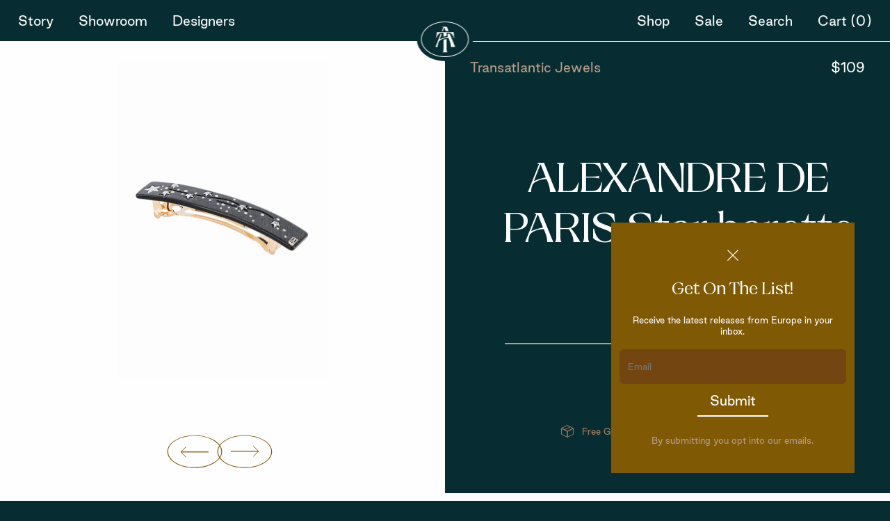

--- FILE ---
content_type: text/html; charset=utf-8
request_url: https://transatlanticjewels.com/products/alexandre-de-paris-star-barette
body_size: 22353
content:
<!DOCTYPE html>


<!--[if lt IE 7]><html id="product-single" class="no-js lt-ie9 lt-ie8 lt-ie7 " lang="en-US"> <![endif]-->
<!--[if IE 7]><html id="product-single"  class="no-js lt-ie9 lt-ie8 " lang="en-US"> <![endif]-->
<!--[if IE 8]><html id="product-single" class="no-js lt-ie9 " lang="en-US"> <![endif]-->
<!--[if IE 9]><html id="product-single" class="ie9 no-js " lang="en-US"> <![endif]-->
<!--[if (gt IE 9)|!(IE)]><!-->
<html id="product-single" class="" lang="en-US">
	<!--<![endif]-->
	<head>
		<meta http-equiv="Content-Type" content="text/html; charset=utf-8">
		<meta http-equiv="X-UA-Compatible" content="IE=edge">
		<meta name="viewport" content="width=device-width, initial-scale=1.0, maximum-scale=5.0, user-scalable=yes">
		<link rel="canonical" href="https://transatlanticjewels.com/products/alexandre-de-paris-star-barette">
		<link rel="icon" type="image/png" href="//transatlanticjewels.com/cdn/shop/t/7/assets/favicon.png?v=182464774309726550121760583510" />

		<script>
			// site variables
			const siteUrl = 'https://transatlanticjewels.com';
			const root = document.documentElement;
		</script>

		<script src="//transatlanticjewels.com/cdn/shop/t/7/assets/js-initialize.js?v=52826336824485860191760583504" type="text/javascript"></script>

		<script>window.performance && window.performance.mark && window.performance.mark('shopify.content_for_header.start');</script><meta name="google-site-verification" content="4iJdkpGJa3Ms2B1KqEY7b0zGcm8Bf5PNKHWelZcmZ6I">
<meta id="shopify-digital-wallet" name="shopify-digital-wallet" content="/57723257037/digital_wallets/dialog">
<meta name="shopify-checkout-api-token" content="8bafaed9c4e96e1ea2e3d4d4da85fb92">
<meta id="in-context-paypal-metadata" data-shop-id="57723257037" data-venmo-supported="false" data-environment="production" data-locale="en_US" data-paypal-v4="true" data-currency="USD">
<link rel="alternate" type="application/json+oembed" href="https://transatlanticjewels.com/products/alexandre-de-paris-star-barette.oembed">
<script async="async" src="/checkouts/internal/preloads.js?locale=en-US"></script>
<link rel="preconnect" href="https://shop.app" crossorigin="anonymous">
<script async="async" src="https://shop.app/checkouts/internal/preloads.js?locale=en-US&shop_id=57723257037" crossorigin="anonymous"></script>
<script id="apple-pay-shop-capabilities" type="application/json">{"shopId":57723257037,"countryCode":"US","currencyCode":"USD","merchantCapabilities":["supports3DS"],"merchantId":"gid:\/\/shopify\/Shop\/57723257037","merchantName":"Transatlantic Jewels","requiredBillingContactFields":["postalAddress","email","phone"],"requiredShippingContactFields":["postalAddress","email","phone"],"shippingType":"shipping","supportedNetworks":["visa","masterCard","amex","discover","elo","jcb"],"total":{"type":"pending","label":"Transatlantic Jewels","amount":"1.00"},"shopifyPaymentsEnabled":true,"supportsSubscriptions":true}</script>
<script id="shopify-features" type="application/json">{"accessToken":"8bafaed9c4e96e1ea2e3d4d4da85fb92","betas":["rich-media-storefront-analytics"],"domain":"transatlanticjewels.com","predictiveSearch":true,"shopId":57723257037,"locale":"en"}</script>
<script>var Shopify = Shopify || {};
Shopify.shop = "transatlantic-jewelry.myshopify.com";
Shopify.locale = "en";
Shopify.currency = {"active":"USD","rate":"1.0"};
Shopify.country = "US";
Shopify.theme = {"name":"transatlantic\/main","id":159524061389,"schema_name":null,"schema_version":null,"theme_store_id":null,"role":"main"};
Shopify.theme.handle = "null";
Shopify.theme.style = {"id":null,"handle":null};
Shopify.cdnHost = "transatlanticjewels.com/cdn";
Shopify.routes = Shopify.routes || {};
Shopify.routes.root = "/";</script>
<script type="module">!function(o){(o.Shopify=o.Shopify||{}).modules=!0}(window);</script>
<script>!function(o){function n(){var o=[];function n(){o.push(Array.prototype.slice.apply(arguments))}return n.q=o,n}var t=o.Shopify=o.Shopify||{};t.loadFeatures=n(),t.autoloadFeatures=n()}(window);</script>
<script>
  window.ShopifyPay = window.ShopifyPay || {};
  window.ShopifyPay.apiHost = "shop.app\/pay";
  window.ShopifyPay.redirectState = null;
</script>
<script id="shop-js-analytics" type="application/json">{"pageType":"product"}</script>
<script defer="defer" async type="module" src="//transatlanticjewels.com/cdn/shopifycloud/shop-js/modules/v2/client.init-shop-cart-sync_BApSsMSl.en.esm.js"></script>
<script defer="defer" async type="module" src="//transatlanticjewels.com/cdn/shopifycloud/shop-js/modules/v2/chunk.common_CBoos6YZ.esm.js"></script>
<script type="module">
  await import("//transatlanticjewels.com/cdn/shopifycloud/shop-js/modules/v2/client.init-shop-cart-sync_BApSsMSl.en.esm.js");
await import("//transatlanticjewels.com/cdn/shopifycloud/shop-js/modules/v2/chunk.common_CBoos6YZ.esm.js");

  window.Shopify.SignInWithShop?.initShopCartSync?.({"fedCMEnabled":true,"windoidEnabled":true});

</script>
<script>
  window.Shopify = window.Shopify || {};
  if (!window.Shopify.featureAssets) window.Shopify.featureAssets = {};
  window.Shopify.featureAssets['shop-js'] = {"shop-cart-sync":["modules/v2/client.shop-cart-sync_DJczDl9f.en.esm.js","modules/v2/chunk.common_CBoos6YZ.esm.js"],"init-fed-cm":["modules/v2/client.init-fed-cm_BzwGC0Wi.en.esm.js","modules/v2/chunk.common_CBoos6YZ.esm.js"],"init-windoid":["modules/v2/client.init-windoid_BS26ThXS.en.esm.js","modules/v2/chunk.common_CBoos6YZ.esm.js"],"shop-cash-offers":["modules/v2/client.shop-cash-offers_DthCPNIO.en.esm.js","modules/v2/chunk.common_CBoos6YZ.esm.js","modules/v2/chunk.modal_Bu1hFZFC.esm.js"],"shop-button":["modules/v2/client.shop-button_D_JX508o.en.esm.js","modules/v2/chunk.common_CBoos6YZ.esm.js"],"init-shop-email-lookup-coordinator":["modules/v2/client.init-shop-email-lookup-coordinator_DFwWcvrS.en.esm.js","modules/v2/chunk.common_CBoos6YZ.esm.js"],"shop-toast-manager":["modules/v2/client.shop-toast-manager_tEhgP2F9.en.esm.js","modules/v2/chunk.common_CBoos6YZ.esm.js"],"shop-login-button":["modules/v2/client.shop-login-button_DwLgFT0K.en.esm.js","modules/v2/chunk.common_CBoos6YZ.esm.js","modules/v2/chunk.modal_Bu1hFZFC.esm.js"],"avatar":["modules/v2/client.avatar_BTnouDA3.en.esm.js"],"init-shop-cart-sync":["modules/v2/client.init-shop-cart-sync_BApSsMSl.en.esm.js","modules/v2/chunk.common_CBoos6YZ.esm.js"],"pay-button":["modules/v2/client.pay-button_BuNmcIr_.en.esm.js","modules/v2/chunk.common_CBoos6YZ.esm.js"],"init-shop-for-new-customer-accounts":["modules/v2/client.init-shop-for-new-customer-accounts_DrjXSI53.en.esm.js","modules/v2/client.shop-login-button_DwLgFT0K.en.esm.js","modules/v2/chunk.common_CBoos6YZ.esm.js","modules/v2/chunk.modal_Bu1hFZFC.esm.js"],"init-customer-accounts-sign-up":["modules/v2/client.init-customer-accounts-sign-up_TlVCiykN.en.esm.js","modules/v2/client.shop-login-button_DwLgFT0K.en.esm.js","modules/v2/chunk.common_CBoos6YZ.esm.js","modules/v2/chunk.modal_Bu1hFZFC.esm.js"],"shop-follow-button":["modules/v2/client.shop-follow-button_C5D3XtBb.en.esm.js","modules/v2/chunk.common_CBoos6YZ.esm.js","modules/v2/chunk.modal_Bu1hFZFC.esm.js"],"checkout-modal":["modules/v2/client.checkout-modal_8TC_1FUY.en.esm.js","modules/v2/chunk.common_CBoos6YZ.esm.js","modules/v2/chunk.modal_Bu1hFZFC.esm.js"],"init-customer-accounts":["modules/v2/client.init-customer-accounts_C0Oh2ljF.en.esm.js","modules/v2/client.shop-login-button_DwLgFT0K.en.esm.js","modules/v2/chunk.common_CBoos6YZ.esm.js","modules/v2/chunk.modal_Bu1hFZFC.esm.js"],"lead-capture":["modules/v2/client.lead-capture_Cq0gfm7I.en.esm.js","modules/v2/chunk.common_CBoos6YZ.esm.js","modules/v2/chunk.modal_Bu1hFZFC.esm.js"],"shop-login":["modules/v2/client.shop-login_BmtnoEUo.en.esm.js","modules/v2/chunk.common_CBoos6YZ.esm.js","modules/v2/chunk.modal_Bu1hFZFC.esm.js"],"payment-terms":["modules/v2/client.payment-terms_BHOWV7U_.en.esm.js","modules/v2/chunk.common_CBoos6YZ.esm.js","modules/v2/chunk.modal_Bu1hFZFC.esm.js"]};
</script>
<script id="__st">var __st={"a":57723257037,"offset":-18000,"reqid":"4ee58e7a-4a2b-4b0c-94b6-7ebf651cd7fc-1768890052","pageurl":"transatlanticjewels.com\/products\/alexandre-de-paris-star-barette","u":"95128f10156e","p":"product","rtyp":"product","rid":7115138072781};</script>
<script>window.ShopifyPaypalV4VisibilityTracking = true;</script>
<script id="captcha-bootstrap">!function(){'use strict';const t='contact',e='account',n='new_comment',o=[[t,t],['blogs',n],['comments',n],[t,'customer']],c=[[e,'customer_login'],[e,'guest_login'],[e,'recover_customer_password'],[e,'create_customer']],r=t=>t.map((([t,e])=>`form[action*='/${t}']:not([data-nocaptcha='true']) input[name='form_type'][value='${e}']`)).join(','),a=t=>()=>t?[...document.querySelectorAll(t)].map((t=>t.form)):[];function s(){const t=[...o],e=r(t);return a(e)}const i='password',u='form_key',d=['recaptcha-v3-token','g-recaptcha-response','h-captcha-response',i],f=()=>{try{return window.sessionStorage}catch{return}},m='__shopify_v',_=t=>t.elements[u];function p(t,e,n=!1){try{const o=window.sessionStorage,c=JSON.parse(o.getItem(e)),{data:r}=function(t){const{data:e,action:n}=t;return t[m]||n?{data:e,action:n}:{data:t,action:n}}(c);for(const[e,n]of Object.entries(r))t.elements[e]&&(t.elements[e].value=n);n&&o.removeItem(e)}catch(o){console.error('form repopulation failed',{error:o})}}const l='form_type',E='cptcha';function T(t){t.dataset[E]=!0}const w=window,h=w.document,L='Shopify',v='ce_forms',y='captcha';let A=!1;((t,e)=>{const n=(g='f06e6c50-85a8-45c8-87d0-21a2b65856fe',I='https://cdn.shopify.com/shopifycloud/storefront-forms-hcaptcha/ce_storefront_forms_captcha_hcaptcha.v1.5.2.iife.js',D={infoText:'Protected by hCaptcha',privacyText:'Privacy',termsText:'Terms'},(t,e,n)=>{const o=w[L][v],c=o.bindForm;if(c)return c(t,g,e,D).then(n);var r;o.q.push([[t,g,e,D],n]),r=I,A||(h.body.append(Object.assign(h.createElement('script'),{id:'captcha-provider',async:!0,src:r})),A=!0)});var g,I,D;w[L]=w[L]||{},w[L][v]=w[L][v]||{},w[L][v].q=[],w[L][y]=w[L][y]||{},w[L][y].protect=function(t,e){n(t,void 0,e),T(t)},Object.freeze(w[L][y]),function(t,e,n,w,h,L){const[v,y,A,g]=function(t,e,n){const i=e?o:[],u=t?c:[],d=[...i,...u],f=r(d),m=r(i),_=r(d.filter((([t,e])=>n.includes(e))));return[a(f),a(m),a(_),s()]}(w,h,L),I=t=>{const e=t.target;return e instanceof HTMLFormElement?e:e&&e.form},D=t=>v().includes(t);t.addEventListener('submit',(t=>{const e=I(t);if(!e)return;const n=D(e)&&!e.dataset.hcaptchaBound&&!e.dataset.recaptchaBound,o=_(e),c=g().includes(e)&&(!o||!o.value);(n||c)&&t.preventDefault(),c&&!n&&(function(t){try{if(!f())return;!function(t){const e=f();if(!e)return;const n=_(t);if(!n)return;const o=n.value;o&&e.removeItem(o)}(t);const e=Array.from(Array(32),(()=>Math.random().toString(36)[2])).join('');!function(t,e){_(t)||t.append(Object.assign(document.createElement('input'),{type:'hidden',name:u})),t.elements[u].value=e}(t,e),function(t,e){const n=f();if(!n)return;const o=[...t.querySelectorAll(`input[type='${i}']`)].map((({name:t})=>t)),c=[...d,...o],r={};for(const[a,s]of new FormData(t).entries())c.includes(a)||(r[a]=s);n.setItem(e,JSON.stringify({[m]:1,action:t.action,data:r}))}(t,e)}catch(e){console.error('failed to persist form',e)}}(e),e.submit())}));const S=(t,e)=>{t&&!t.dataset[E]&&(n(t,e.some((e=>e===t))),T(t))};for(const o of['focusin','change'])t.addEventListener(o,(t=>{const e=I(t);D(e)&&S(e,y())}));const B=e.get('form_key'),M=e.get(l),P=B&&M;t.addEventListener('DOMContentLoaded',(()=>{const t=y();if(P)for(const e of t)e.elements[l].value===M&&p(e,B);[...new Set([...A(),...v().filter((t=>'true'===t.dataset.shopifyCaptcha))])].forEach((e=>S(e,t)))}))}(h,new URLSearchParams(w.location.search),n,t,e,['guest_login'])})(!0,!0)}();</script>
<script integrity="sha256-4kQ18oKyAcykRKYeNunJcIwy7WH5gtpwJnB7kiuLZ1E=" data-source-attribution="shopify.loadfeatures" defer="defer" src="//transatlanticjewels.com/cdn/shopifycloud/storefront/assets/storefront/load_feature-a0a9edcb.js" crossorigin="anonymous"></script>
<script crossorigin="anonymous" defer="defer" src="//transatlanticjewels.com/cdn/shopifycloud/storefront/assets/shopify_pay/storefront-65b4c6d7.js?v=20250812"></script>
<script data-source-attribution="shopify.dynamic_checkout.dynamic.init">var Shopify=Shopify||{};Shopify.PaymentButton=Shopify.PaymentButton||{isStorefrontPortableWallets:!0,init:function(){window.Shopify.PaymentButton.init=function(){};var t=document.createElement("script");t.src="https://transatlanticjewels.com/cdn/shopifycloud/portable-wallets/latest/portable-wallets.en.js",t.type="module",document.head.appendChild(t)}};
</script>
<script data-source-attribution="shopify.dynamic_checkout.buyer_consent">
  function portableWalletsHideBuyerConsent(e){var t=document.getElementById("shopify-buyer-consent"),n=document.getElementById("shopify-subscription-policy-button");t&&n&&(t.classList.add("hidden"),t.setAttribute("aria-hidden","true"),n.removeEventListener("click",e))}function portableWalletsShowBuyerConsent(e){var t=document.getElementById("shopify-buyer-consent"),n=document.getElementById("shopify-subscription-policy-button");t&&n&&(t.classList.remove("hidden"),t.removeAttribute("aria-hidden"),n.addEventListener("click",e))}window.Shopify?.PaymentButton&&(window.Shopify.PaymentButton.hideBuyerConsent=portableWalletsHideBuyerConsent,window.Shopify.PaymentButton.showBuyerConsent=portableWalletsShowBuyerConsent);
</script>
<script data-source-attribution="shopify.dynamic_checkout.cart.bootstrap">document.addEventListener("DOMContentLoaded",(function(){function t(){return document.querySelector("shopify-accelerated-checkout-cart, shopify-accelerated-checkout")}if(t())Shopify.PaymentButton.init();else{new MutationObserver((function(e,n){t()&&(Shopify.PaymentButton.init(),n.disconnect())})).observe(document.body,{childList:!0,subtree:!0})}}));
</script>
<link id="shopify-accelerated-checkout-styles" rel="stylesheet" media="screen" href="https://transatlanticjewels.com/cdn/shopifycloud/portable-wallets/latest/accelerated-checkout-backwards-compat.css" crossorigin="anonymous">
<style id="shopify-accelerated-checkout-cart">
        #shopify-buyer-consent {
  margin-top: 1em;
  display: inline-block;
  width: 100%;
}

#shopify-buyer-consent.hidden {
  display: none;
}

#shopify-subscription-policy-button {
  background: none;
  border: none;
  padding: 0;
  text-decoration: underline;
  font-size: inherit;
  cursor: pointer;
}

#shopify-subscription-policy-button::before {
  box-shadow: none;
}

      </style>
<link rel="stylesheet" media="screen" href="//transatlanticjewels.com/cdn/shop/t/7/compiled_assets/styles.css?v=14113">
<script id="sections-script" data-sections="product-recommendations" defer="defer" src="//transatlanticjewels.com/cdn/shop/t/7/compiled_assets/scripts.js?v=14113"></script>
<script>window.performance && window.performance.mark && window.performance.mark('shopify.content_for_header.end');</script>
		

<title>ALEXANDRE DE PARIS Star barette</title>

<meta name="description" content="">

<meta property="og:site_name" content="Transatlantic Jewels">
<meta property="og:url" content="https://transatlanticjewels.com/products/alexandre-de-paris-star-barette">
<meta property="og:title" content="ALEXANDRE DE PARIS Star barette">
<meta property="og:type" content="product">
<meta property="og:description" content="Transatlantic Jewels">

				
					<meta property="og:image" content="https://transatlanticjewels.com/cdn/shop/products/AA8-17714-05N_3_1200x1200.jpg?v=1667423747">
				
					<meta property="og:image" content="https://transatlanticjewels.com/cdn/shop/products/AA8-17714-05N_2_1200x1200.jpg?v=1667423748">
				
					<meta property="og:image" content="https://transatlanticjewels.com/cdn/shop/products/AA8-17714-05N_1200x1200.jpg?v=1667423748">
				
			

				
					<meta property="og:image:secure_url" content="https://transatlanticjewels.com/cdn/shop/products/AA8-17714-05N_3_1200x1200.jpg?v=1667423747">
				
					<meta property="og:image:secure_url" content="https://transatlanticjewels.com/cdn/shop/products/AA8-17714-05N_2_1200x1200.jpg?v=1667423748">
				
					<meta property="og:image:secure_url" content="https://transatlanticjewels.com/cdn/shop/products/AA8-17714-05N_1200x1200.jpg?v=1667423748">
				
			


	<meta property="og:price:amount" content="109.00">
	<meta property="og:price:currency" content="USD">




<meta name="twitter:card" content="summary_large_image">
<meta name="twitter:title" content="ALEXANDRE DE PARIS Star barette">
<meta name="twitter:description" content="Transatlantic Jewels">

		
		

		<style>/*! normalize.css v8.0.1 | MIT License | github.com/necolas/normalize.css */html{line-height:1;-webkit-text-size-adjust:100%}body{margin:0}main{display:block}h1{font-size:2em;margin:.67em 0}hr{box-sizing:content-box;height:0;overflow:visible}pre{font-family:monospace,monospace;font-size:1em}a{background-color:transparent}abbr[title]{border-bottom:none;text-decoration:underline;text-decoration:underline dotted}b,strong{font-weight:bolder}code,kbd,samp{font-family:monospace,monospace;font-size:1em}small{font-size:80%}sub,sup{font-size:75%;line-height:0;position:relative;vertical-align:baseline}sub{bottom:-.25em}sup{top:-.5em}img{border-style:none}button,input,optgroup,select,textarea{font-family:inherit;font-size:100%;line-height:1.15;margin:0}button,input{overflow:visible}button,select{text-transform:none}[type=button],[type=reset],[type=submit],button{-webkit-appearance:button}[type=button]::-moz-focus-inner,[type=reset]::-moz-focus-inner,[type=submit]::-moz-focus-inner,button::-moz-focus-inner{border-style:none;padding:0}[type=button]:-moz-focusring,[type=reset]:-moz-focusring,[type=submit]:-moz-focusring,button:-moz-focusring{outline:1px dotted ButtonText}fieldset{padding:.35em .75em .625em}legend{box-sizing:border-box;color:inherit;display:table;max-width:100%;padding:0;white-space:normal}progress{vertical-align:baseline}textarea{overflow:auto}[type=checkbox],[type=radio]{box-sizing:border-box;padding:0}[type=number]::-webkit-inner-spin-button,[type=number]::-webkit-outer-spin-button{height:auto}[type=search]{-webkit-appearance:textfield;outline-offset:-2px}[type=search]::-webkit-search-decoration{-webkit-appearance:none}::-webkit-file-upload-button{-webkit-appearance:button;font:inherit}details{display:block}summary{display:list-item}template{display:none}[hidden]{display:none}/*  additional resets  */*,*:before,*:after {-moz-box-sizing: border-box;-webkit-box-sizing: border-box;box-sizing: border-box;}html,body {position: relative;width: 100%;min-height: 100%;margin: 0;padding: 0;-webkit-overflow-scrolling: touch;}h1,h2,h3,h4,h5,h6,p,ol,ul {margin: 0;padding: 0;list-style: none;}h1:empty,h2:empty,h3:empty,h4:empty,h5:empty,h6:empty,p:empty,ol:empty,ul:empty {display: none;}a {position: relative;word-wrap: break-word;text-decoration: none;border: none;outline: none;cursor: pointer;color: inherit;}a:hover,a:visited {color: auto;}img,figure,picture,iframe {display: block;max-width: 100%;height: auto;border: none;outline: none;}canvas {display: block;margin: 0;}input,textarea,select,button {padding: 0;background: transparent;border: 0;border-radius: 0;outline: none;-webkit-appearance: none;-moz-appearance: none;-o-appearance: none;appearance: none;transition: 0.3s;color: currentColor;font: inherit;}button,input[type="submit"] {cursor: pointer;}code {padding: 20px;background-color: rgba(125, 125, 125, 0.1);}</style><style>/*U1 SETTINGSU2 COLORU3 TYPOGRAPHYU4 LAYOUTS*//*U1 SETTINGS*/@font-face {  font-family: 'Reptile';src: url(//transatlanticjewels.com/cdn/shop/t/7/assets/font-reptile-medium.woff?v=174939717954480706301760583506) format('woff'),url(//transatlanticjewels.com/cdn/shop/t/7/assets/font-reptile-medium.woff2?v=126286249874640249531760583507) format('woff2'),url(//transatlanticjewels.com/cdn/shop/t/7/assets/font-reptile-medium.ttf?v=27712011309157108691760583506) format("truetype");  font-weight: 500;  font-style: normal;  font-display: fallback;}@font-face {  font-family: 'Good Sans';src: url(//transatlanticjewels.com/cdn/shop/t/7/assets/font-good-sans-thin.woff?v=144441027308013629131760583505) format('woff'),url(//transatlanticjewels.com/cdn/shop/t/7/assets/font-good-sans-thin.woff2?v=39425853735674254451760583505) format('woff2'),url(//transatlanticjewels.com/cdn/shop/t/7/assets/font-good-sans-thin.ttf?v=167151242528033693031760583505) format("truetype");  font-weight: 100;  font-style: normal;  font-display: fallback;}@font-face {  font-family: 'Good Sans';src: url(//transatlanticjewels.com/cdn/shop/t/7/assets/font-good-sans-light.woff?v=175357279299003442391760583511) format('woff'),url(//transatlanticjewels.com/cdn/shop/t/7/assets/font-good-sans-light.woff2?v=5026672257866994931760583512) format('woff2'),url(//transatlanticjewels.com/cdn/shop/t/7/assets/font-good-sans-light.ttf?v=55462921122360067171760583511) format("truetype");  font-weight: 300;  font-style: normal;  font-display: fallback;}@font-face {  font-family: 'Good Sans';src: url(//transatlanticjewels.com/cdn/shop/t/7/assets/font-good-sans-regular.woff?v=3515251089442411231760583513) format('woff'),url(//transatlanticjewels.com/cdn/shop/t/7/assets/font-good-sans-regular.woff2?v=11378146575529949591760583504) format('woff2'),url(//transatlanticjewels.com/cdn/shop/t/7/assets/font-good-sans-regular.ttf?v=106624457621911048091760583512) format("truetype");  font-weight: normal;  font-style: normal;  font-display: fallback;}@font-face {  font-family: 'Good Sans';src: url(//transatlanticjewels.com/cdn/shop/t/7/assets/font-good-sans-bold.woff?v=103254750177989945431760583510) format('woff'),url(//transatlanticjewels.com/cdn/shop/t/7/assets/font-good-sans-bold.woff2?v=124393556227840044971760583511) format('woff2'),url(//transatlanticjewels.com/cdn/shop/t/7/assets/font-good-sans-bold.ttf?v=70141633350247491591760583510) format("truetype");  font-weight: bold;  font-style: normal;  font-display: fallback;}:root {--cr-black: #00100E;--cr-white: #ffffff;--cr-subdued: #D7D7D7;--cr-subtle: #f9f9f9;--cr-showroom: #efe8e3;/*greens/blues*/--cr-atlantic: #072D32;--cr-evergreen: #05331F;--cr-navy: #07304A;--cr-marine: #22484D;--cr-jade: #526354;/*tans, from dark to light*/--cr-cognac: #734511;--cr-ochre: #805905;--cr-silk: #A98263;--cr-suede: #B69C88;--t-h-1: 500 60px/1.2 "Reptile", Georgia, serif;/*h2's only difference is in mobile sizing*/--t-h-2: 500 45px/1.4 "Reptile", Georgia, serif;--t-h-3: 500 40px/1.4 "Reptile", Georgia, serif;--t-h-4: 500 30px/1.4 "Reptile", Georgia, serif;--t-h-5: 500 24px/1.4 "Reptile", Georgia, serif;--t-b-1: 18px/1.4 "Good Sans", Helvetica, sans-serif;--t-b-2: 12px/1.4 "Good Sans", Helvetica, sans-serif;--t-l-1: 18px/1.4 "Good Sans", Helvetica, sans-serif;--t-l-2: 100 14px/1.4 "Good Sans", Helvetica, sans-serif;--t-l-3: 100 12px/1.4 "Good Sans", Helvetica, sans-serif;--s-1: 8px;--s-2: 12px;--s-3: 18px;--s-4: 36px;--s-5: 80px;--s-6: 160px;--s-header: 60px;--search-bar-height: var(--s-header);--s-section: var(--s-5);--s-section-half: var(--s-4);--s-contain: 4vw;--s-contain-max: 1600px;--s-edge: var(--s-contain);--s-height-max: calc(100vh - var(--s-announcement) - var(--s-header));--a-panel: cubic-bezier(0.36, 0.07, 0.19, 0.97);--a-bounce: cubic-bezier(0.5, -0.5, 0.5, 1.5);--a-swift: cubic-bezier(0, 0.99, 0.6, 0.99);}::selection {background-color: rgba(125, 125, 125, 0.3);}::-moz-selection {background-color: rgba(125, 125, 125, 0.3);}@media screen and (max-width: 600px) {:root {--t-h-1: 500 50px/1.2 "Reptile", Georgia, sans-serif;--t-h-2: 500 32px/1.4 "Reptile", Georgia, sans-serif;--t-h-3: 500 28px/1.4 "Reptile", Georgia, sans-serif;--t-h-4: 500 26px/1.4 "Reptile", Georgia, sans-serif;--t-h-5: 500 24px/1.4 "Reptile", Georgia, sans-serif;--t-b-1: 14px/1.4 "Good Sans", Helvetica, sans-serif;--s-contain: var(--s-4);--s-section: var(--s-4);--s-section-half: var(--s-3);}}@media screen and (max-width: 320px) {:root {--t-h-1: 500 36px/1.2 "Reptile", Georgia, sans-serif;}}/*update edge spacing when .c reaches its max width1600 var(--s-contain-max) / 1 - var(--s-contain)*2*/@media screen and (min-width: 1740px) {:root {--s-edge: calc((100vw - var(--s-contain-max))/2);}}@media (hover: hover) {* {outline-offset: 3px;outline-color: transparent;}}/*U1 SETTINGS - END*//*U2 COLOR*/html {color: var(--cr-black);}.cr-black {color: var(--cr-black)}.cr-white {color: var(--cr-white)}.cr-subdued {color: var(--cr-subdued)}.cr-subtle {color: var(--cr-subtle)}.cr-atlantic {color: var(--cr-atlantic);}.cr-evergreen {color: var(--cr-evergreen);}.cr-navy {color: var(--cr-navy);}.cr-marine {color: var(--cr-marine);}.cr-jade {color: var(--cr-jade);}.cr-cognac {color: var(--cr-cognac);}.cr-ochre {color: var(--cr-ochre);}.cr-silk {color: var(--cr-silk);}.cr-suede {color: var(--cr-suede);}.bg-black {background-color: var(--cr-black);}.bg-white {background-color: var(--cr-white);}.bg-subdued {background-color: var(--cr-subdued);}.bg-subtle {background-color: var(--cr-subtle);}.bg-atlantic {background-color: var(--cr-atlantic);}.bg-evergreen {background-color: var(--cr-evergreen);}.bg-navy {background-color: var(--cr-navy);}.bg-marine {background-color: var(--cr-marine);}.bg-jade {background-color: var(--cr-jade);}.bg-cognac {background-color: var(--cr-cognac);}.bg-ochre {background-color: var(--cr-ochre);}.bg-silk {background-color: var(--cr-silk);}.bg-suede {background-color: var(--cr-suede);}/*U3 COLOR - END*//*U3 TYPOGRAPHY*/body {font: var(--t-b-1);color: var(--cr-white);background-color: var(--cr-atlantic);-webkit-font-smoothing: antialiased;text-rendering: optimizeLegibility;}h1,.t-h-1 {font: var(--t-h-1);}h2,.t-h-2 {font: var(--t-h-2);}h3,.t-h-3 {font: var(--t-h-3);}h4,.t-h-4 {font: var(--t-h-4);}h5,h6,.t-h-5 {font: var(--t-h-5);}.t-b-1 {font: var(--t-b-1);}.t-b-2 {font: var(--t-b-2);}.t-l-1 {font: var(--t-l-1);}.t-l-2 {font: var(--t-l-2);}.t-l-3 {font: var(--t-l-3);}p {font: var(--t-b-1);}small {font: var(--t-b-2)}/*U3 TYPOGRAPHY - END*//*U4 LAYOUTS*/@media screen and (min-width: 2000px) {/*cap full width content at 2000px so that it doesn't infinitely extend*/html {background-color: var(--cr-subtle);}body {max-width: 2000px;margin-left: auto;margin-right: auto;}}/* p for padding */.p {padding: var(--s-3);}.p-h {padding-left: var(--s-3);padding-right: var(--s-3);}.p-v {padding-top: var(--s-3);padding-bottom: var(--s-3);}@media screen and (max-width: 600px) {.p {padding: var(--s-2);}.p-h {padding-left: var(--s-2);padding-right: var(--s-2);}/*vertical padding stays contstant from desktop to mobile*/}.r {position: relative;}.c,.c-1,.c-2,.c-3,.c-4 {/* c for contain */position: relative;width: calc(100vw - var(--s-contain));max-width: var(--s-contain-max);margin-left: auto;margin-right: auto;}.c-1 {max-width: 1200px;}.c-2 {max-width: 900px;}.c-3 {max-width: 600px;}.c-4 {max-width: 450px;}.h-max {height: var(--s-height-max)}.f-h,.f-h-top,.f-h-center,.f-h-bottom {/* f for flex */display: -webkit-flex;display: flex;flex-wrap: wrap;-webkit-flex-wrap: wrap;}.f-h-top {-webkit-align-items: flex-start;align-items: flex-start;}.f-h-center {-webkit-align-items: center;align-items: center;}.f-h-between {-webkit-justify-content: space-between;justify-content: space-between;}.f-h-bottom {-webkit-align-items: flex-end;align-items: flex-end;}.f-v,.f-v-middle {/* f, v for flex vertical */display: -webkit-flex;display: flex;-webkit-flex-direction: column;flex-direction: column;-webkit-flex-wrap: nowrap;flex-wrap: nowrap;}.f-v-middle {-webkit-justify-content: center;justify-content: center;}.p-fill {/* p for position */position: absolute;width: 100%;height: 100%;top: 0;left: 0;}.p-center {position: absolute;top: 50%;left: 50%;-webkit-transform: translate3d(-50%, -50%, 0);transform: translate3d(-50%, -50%, 0);}.avoid-style-flash {visibility: hidden;}.user-select-disable {-webkit-user-select: none;-moz-user-select: none;-o-user-select: none;user-select: none;}.screen-reader-only {position: absolute !important;left: -10000px !important;top: auto !important;width: 1px !important;height: 1px !important;overflow: hidden !important;}.clear-float:after {content: '';display: block;height: 0;clear: both;}.is-hidden {display: none !important;}@media (max-width: 900px) {.tablet-up-only {display: none !important;}}@media (min-width: 901px) {.tablet-down-only {display: none !important;}}@media (max-width: 600px) {.mobile-up-only {display: none !important;}}@media (min-width: 601px) {.mobile-down-only {display: none !important;}}/*U4 LAYOUTS - END*/</style><style>@-webkit-keyframes fadeIn {0% {opacity: 0;}100% {opacity: 1;}}@keyframes fadeIn {0% {opacity: 0;}100% {opacity: 1;}}@-webkit-keyframes fadeOut {0% {opacity: 1;}100% {opacity: 0;}}@keyframes fadeOut {0% {opacity: 1;}100% {opacity: 0;}}@-webkit-keyframes fadeInUp {0% {opacity: 0;-webkit-transform: translate3d(0, 45px, 0);transform: translate3d(0, 45px, 0);}100% {opacity: 1;-webkit-transform: translate3d(0, 0, 0);transform: translate3d(0, 0, 0);}}@keyframes fadeInUp {0% {opacity: 0;-webkit-transform: translate3d(0, 45px, 0);transform: translate3d(0, 45px, 0);}100% {opacity: 1;-webkit-transform: translate3d(0, 0, 0);transform: translate3d(0, 0, 0);}}.ani_fadeIn {-webkit-animation: 0.6s fadeIn both;animation: 0.6s fadeIn both;}.ani_fadeOut {-webkit-animation: 0.6s fadeOut both;animation: 0.6s fadeOut both;}.ani_fadeInUp {pointer-events: auto;-webkit-animation: fadeInUp 0.6s ease-out both;animation: fadeInUp 0.6s ease-out both;}html.is_loaded {}html.is_loaded #main,html.is_loaded #footer {-webkit-animation: 1.2s 0.3s fadeIn both;animation: 1.2s 0.3s fadeIn both;}html.is_leaving #main,html.is_leaving #footer {-webkit-animation: 0.6s fadeOut both;animation: 0.6s fadeOut both;}#main,#footer {opacity: 0;}[data-ani-anchor] > * {opacity: 0;}[data-ani-anchor].animate > * {-webkit-animation: fadeIn 1.2s ease-out both;animation: fadeIn 1.2s ease-out both;}[data-ani-anchor] [data-ani-stagger] {opacity: 0;}[data-ani-anchor] [data-ani-stagger].animate {-webkit-animation: fadeInUp 0.6s 0.4s var(--a-cubic-1) both;animation: fadeInUp 0.6s 0.4s var(--a-cubic-1) both;}.lazyload,img[data-sizes="auto"] {display: block;width: 100%;opacity: 0;}.lazyload:not([src]) {visibility: hidden;}.lazyloaded {-webkit-animation: 1.2s fadeIn both;animation: 1.2s fadeIn both;}</style><style>html {padding-top: var(--s-announcement);}.global-header {position: fixed;top: 0;left: 0; right: 0;width: 100%;color: var(--cr-white);background-color: var(--cr-atlantic);height: var(--s-header);z-index: 100;border-bottom: var(--cr-white) 1px solid;font: var(--t-l-1);transition: background-color 0.3s;}.header-logo {width: 69px;height: 51px;position: absolute;top: 50%;left: 50%;transform: translate3d(-50%, 0, 0);z-index: 110;transition: background-color 0.3s;outline: none;}.header-logo::after {content: '';position: absolute;top: -6px; right: -6px; bottom: -6px; left: -6px;background-color: var(--cr-atlantic);z-index: -1;border-radius: 50%;transition: 0.3s;}.header-item {position: relative;}.header-item a {display:inline-block;padding: var(--s-3) 0;}.header-item button {padding: var(--s-3) 0;}.header-item a:before {content: '';position: absolute;top: calc(50% + var(--s-2));width: calc(100% - 1px);height: 1px;left: 0;background-color: var(--cr-white);-webkit-transform-origin: right center;transform-origin: right center;-webkit-transform: scale(0, 1);transform: scale(0, 1);transition: transform 0.4s ease-in-out;pointer-events: none;}@media (hover: hover) {.header-item a:hover:before {-webkit-transform-origin: left center;transform-origin: left center;-webkit-transform: scale(1);transform: scale(1);}}.header-item:not(:first-of-type) {margin-left: var(--s-4);}.header-flyout-open .global-header {color: var(--cr-white) !important;background-color:var(--cr-suede) !important;border-bottom: 1px solid var(--cr-white) !important;}.header-flyout-open .global-header .header-logo::after {background-color:var(--cr-suede) !important;}#page-showroom .global-header {background-color: var(--cr-showroom);border-bottom: 1px solid var(--cr-cognac);color: var(--cr-cognac);}#page-showroom .header-logo::after {background-color: var(--cr-showroom);}#page-designers .global-header {background-color: var(--cr-cognac);}#page-designers .header-logo::after {background-color: var(--cr-cognac);}html.header-flyout-open .header-flyout {opacity: 1;pointer-events: auto;}html.navigating .header-flyout {opacity: 0;pointer-events: none;}html.navigating .mobile-menu-trigger {pointer-events: none;}.search_pane_has_value{overflow: hidden;}.header-flyout {position: absolute;width: 100%;left: 0;top: calc(100% + 1px);opacity: 0;pointer-events: none;transition: opacity 0.3s;}.header-flyout.show {opacity: 1;pointer-events: auto;}.hover-underline:before {content: '';position: absolute;top: calc(100% + 1px);width: calc(100% - 1px);height: 1px;left: 0;background-color: var(--cr-white);-webkit-transform-origin: right center;transform-origin: right center;-webkit-transform: scale(0, 1);transform: scale(0, 1);transition: transform 0.4s ease-in-out;pointer-events: none;}@media (hover: hover) {.hover-underline:hover:before {-webkit-transform-origin: left center;transform-origin: left center;-webkit-transform: scale(1);transform: scale(1);}}.header-search-results{text-align: center;margin: 0 auto;overflow-y: auto;-webkit-overflow-scrolling: touch;}.header-search-results .search-header {padding: var(--s-section) 0 var(--s-4);margin: 0 auto;text-align: center;}.search_pane_has_value .header-search-results {height: var(--s-height-max);}.header-search-results .search-product-list{    padding-bottom: var(--s-5);}.header-search-suggestions {display: none;padding: 0 0 var(--s-section);}.header-search-suggestions .nav-menu {margin: 0 auto;justify-content: center;}.header-search-suggestions .nav-menu .header-menu {margin-right: var(--s-3);margin-left: var(--s-3);}@media screen and (max-width: 600px) {.header-search-suggestions .nav-menu {justify-content: flex-start;}.header-search-suggestions .nav-menu .header-menu {width: 50%;margin: 0 0 var(--s-4);}}.header-search-pane {position: fixed;left:0;right:0;top: 0;opacity: 0;pointer-events: none;height: var(--s-header);margin-bottom: 1px;background-color: var(--cr-ochre);z-index: 2;transform: none;transition: transform 0.6s var(--a-panel), opacity 0.6s ease;}.header-search-pane.no-results .header-search-suggestions {display: block;}.header-search-pane.no-results .header-search-results {height: auto;}.header-search-pane.no-results .search-header {max-width: 600px;}@media screen and (max-width: 600px) {.header-search-pane {transition: none;}}.header-flyout .flyout-content {position:relative;justify-content:space-between;padding: var(--s-3) 0;}.header-menu{margin-right: var(--s-4);}.header-menu .menu-title{display: inline-block;font-weight: 700;margin-bottom: var(--s-3);}.flyout-content .left {flex: 1;}.flyout-content .right {max-width: calc(50% - var(--s-4));flex: 1;justify-content:space-evenly;}.header-menu-blocks {flex: 1;    max-width: 30%;}.header-menu-blocks .header-menu-block {width:100%;height:100%;} @media (hover: hover) {.header-menu-block:hover .t-link-title:before {-webkit-transform-origin: left center;transform-origin: left center;-webkit-transform: scale(1);transform: scale(1);}}.t-link-title:before {content: '';position: absolute;top: calc(100% + 1px);width: calc(100% - 1px);height: 1px;left: 0;background-color: var(--cr-white);-webkit-transform-origin: right center;transform-origin: right center;-webkit-transform: scale(0, 1);transform: scale(0, 1);transition: transform 0.4s ease-in-out;pointer-events: none;}.header-menu-blocks .t-link-title{position: relative;display: inline-block;font-weight:700;margin-bottom: var(--s-1);}.header-menu-blocks img{margin-bottom: var(--s-1);border: 1px solid var(--cr-white);}#main {position: relative;padding: 0.1px 0;z-index: 1;}.mobile-menu-trigger{display:none;}.header-search-bar {height: 100%;border-bottom:1px solid var(--cr-white);}.header-search-form {width:calc(100% - var(--s-3));margin: 0 auto;  height: 100%;}.header-search-input {width: calc(100% - var(--s-4));color: var(--cr-white);padding: var(--s-2) var(--s-1) 0;}.header-search-clear{opacity: 0;pointer-events: none;transition: opacity 0.2s;width:var(--s-3);height:var(--s-3);}.header-search-clear.show {opacity: 1;pointer-events: auto;}.header-search-input::placeholder {color: var(--cr-white);}@media screen and (max-width: 600px) {.header-search-bar {border-bottom: none;}.header-search-form {border-bottom:1px solid var(--cr-white);}}.mobile-menu {display: none;}@media screen and (max-width: 900px) {.mobile-menu-trigger {display:block;}.header-links-left{display:none;}.header-links-right .item-link, .header-links-right .item-search {display:none;}.header-flyout {display:none;}.header-search-pane {background-color: var(--cr-suede);top: calc(var(--s-announcement) + var(--search-bar-height));}.mobile-menu-content .header-search-bar {opacity:1;visibility:visible;height: 60px;}.mobile-menu-content .header-search-bar .header-search-input{flex:1;}.mobile-menu {display: block;position: fixed;width: 100%;height: calc(var(--s-height-max) - var(--search-bar-height));z-index: 2;transform: translateY(-100%);transition: transform .3s ease-out;}html.mobile_menu-open {overflow: hidden;}html.mobile_menu-open .mobile-menu {transform: none;bottom: 0;}html.mobile_menu-open .global-header {background-color: var(--cr-suede) !important;border-bottom: 1px solid var(--cr-white) !important;color: var(--cr-white) !important;}html.mobile_menu-open .global-header .header-logo::after {background-color:var(--cr-suede) !important;}html.mobile_menu-open .header-search-pane {opacity: 1;pointer-events: auto;}.mobile-menu-content{display:flex;flex-direction:column;justify-content: flex-end;height: 100%;}.menu-links-item {padding: 0 var(--s-3);}.menu-links-item > .item-title {padding: 0 var(--s-2) var(--s-3);margin: 0 0 var(--s-3);}.menu-links-item:not(:last-child) > .item-title {width: 100%;border-bottom: 1px solid var(--cr-white);}.menu-links-item.item--has-dropdown .menu-l-2{max-height: 0;overflow: hidden;transition: max-height 0.2s ease-out;}.menu-links-item[data-collapsed="false"] .accordion-trigger svg {transition: transform .3s ease-out;transform:rotate(180deg);}.menu-links-item[data-collapsed="false"] .accordion-trigger + .menu-l-2 {margin-bottom:var(--s-4);}.accordion-trigger {justify-content: space-between;}.accordion-trigger svg {width: 18px;}.menu-l-2{padding: 0 var(--s-2);}.menu-l-2-shop {display:flex;flex-direction: row;}.menu-l-2-item.item--has-dropdown {margin-right: var(--s-4);}.menu-l-2-item > .item-title {display: block;font-weight: 600;margin-bottom: var(--s-3);}.search_pane_has_value .mobile-menu{opacity: 0;visibility:hidden;}.header-search-results{padding: 0 var(--s-3);}.header-search-suggestions{padding: var(--s-3) var(--s-3) var(--s-5);}}#search-index body {background-color: var(--cr-ochre);}#search-index .global-header {background-color: var(--cr-ochre);}</style>
		<link href="//transatlanticjewels.com/cdn/shop/t/7/assets/styles.min.css?v=167709925184536509811760583507" rel="stylesheet" type="text/css" media="all" />

		<!-- Global site tag (gtag.js) - Google Analytics -->
		<script async src="https://www.googletagmanager.com/gtag/js?id=G-RT9PT2GF22"></script>
		<script>
			window.dataLayer = window.dataLayer || [];
			function gtag(){dataLayer.push(arguments);}
			gtag('js', new Date());

			gtag('config', 'G-RT9PT2GF22');
		</script>
	<link href="https://monorail-edge.shopifysvc.com" rel="dns-prefetch">
<script>(function(){if ("sendBeacon" in navigator && "performance" in window) {try {var session_token_from_headers = performance.getEntriesByType('navigation')[0].serverTiming.find(x => x.name == '_s').description;} catch {var session_token_from_headers = undefined;}var session_cookie_matches = document.cookie.match(/_shopify_s=([^;]*)/);var session_token_from_cookie = session_cookie_matches && session_cookie_matches.length === 2 ? session_cookie_matches[1] : "";var session_token = session_token_from_headers || session_token_from_cookie || "";function handle_abandonment_event(e) {var entries = performance.getEntries().filter(function(entry) {return /monorail-edge.shopifysvc.com/.test(entry.name);});if (!window.abandonment_tracked && entries.length === 0) {window.abandonment_tracked = true;var currentMs = Date.now();var navigation_start = performance.timing.navigationStart;var payload = {shop_id: 57723257037,url: window.location.href,navigation_start,duration: currentMs - navigation_start,session_token,page_type: "product"};window.navigator.sendBeacon("https://monorail-edge.shopifysvc.com/v1/produce", JSON.stringify({schema_id: "online_store_buyer_site_abandonment/1.1",payload: payload,metadata: {event_created_at_ms: currentMs,event_sent_at_ms: currentMs}}));}}window.addEventListener('pagehide', handle_abandonment_event);}}());</script>
<script id="web-pixels-manager-setup">(function e(e,d,r,n,o){if(void 0===o&&(o={}),!Boolean(null===(a=null===(i=window.Shopify)||void 0===i?void 0:i.analytics)||void 0===a?void 0:a.replayQueue)){var i,a;window.Shopify=window.Shopify||{};var t=window.Shopify;t.analytics=t.analytics||{};var s=t.analytics;s.replayQueue=[],s.publish=function(e,d,r){return s.replayQueue.push([e,d,r]),!0};try{self.performance.mark("wpm:start")}catch(e){}var l=function(){var e={modern:/Edge?\/(1{2}[4-9]|1[2-9]\d|[2-9]\d{2}|\d{4,})\.\d+(\.\d+|)|Firefox\/(1{2}[4-9]|1[2-9]\d|[2-9]\d{2}|\d{4,})\.\d+(\.\d+|)|Chrom(ium|e)\/(9{2}|\d{3,})\.\d+(\.\d+|)|(Maci|X1{2}).+ Version\/(15\.\d+|(1[6-9]|[2-9]\d|\d{3,})\.\d+)([,.]\d+|)( \(\w+\)|)( Mobile\/\w+|) Safari\/|Chrome.+OPR\/(9{2}|\d{3,})\.\d+\.\d+|(CPU[ +]OS|iPhone[ +]OS|CPU[ +]iPhone|CPU IPhone OS|CPU iPad OS)[ +]+(15[._]\d+|(1[6-9]|[2-9]\d|\d{3,})[._]\d+)([._]\d+|)|Android:?[ /-](13[3-9]|1[4-9]\d|[2-9]\d{2}|\d{4,})(\.\d+|)(\.\d+|)|Android.+Firefox\/(13[5-9]|1[4-9]\d|[2-9]\d{2}|\d{4,})\.\d+(\.\d+|)|Android.+Chrom(ium|e)\/(13[3-9]|1[4-9]\d|[2-9]\d{2}|\d{4,})\.\d+(\.\d+|)|SamsungBrowser\/([2-9]\d|\d{3,})\.\d+/,legacy:/Edge?\/(1[6-9]|[2-9]\d|\d{3,})\.\d+(\.\d+|)|Firefox\/(5[4-9]|[6-9]\d|\d{3,})\.\d+(\.\d+|)|Chrom(ium|e)\/(5[1-9]|[6-9]\d|\d{3,})\.\d+(\.\d+|)([\d.]+$|.*Safari\/(?![\d.]+ Edge\/[\d.]+$))|(Maci|X1{2}).+ Version\/(10\.\d+|(1[1-9]|[2-9]\d|\d{3,})\.\d+)([,.]\d+|)( \(\w+\)|)( Mobile\/\w+|) Safari\/|Chrome.+OPR\/(3[89]|[4-9]\d|\d{3,})\.\d+\.\d+|(CPU[ +]OS|iPhone[ +]OS|CPU[ +]iPhone|CPU IPhone OS|CPU iPad OS)[ +]+(10[._]\d+|(1[1-9]|[2-9]\d|\d{3,})[._]\d+)([._]\d+|)|Android:?[ /-](13[3-9]|1[4-9]\d|[2-9]\d{2}|\d{4,})(\.\d+|)(\.\d+|)|Mobile Safari.+OPR\/([89]\d|\d{3,})\.\d+\.\d+|Android.+Firefox\/(13[5-9]|1[4-9]\d|[2-9]\d{2}|\d{4,})\.\d+(\.\d+|)|Android.+Chrom(ium|e)\/(13[3-9]|1[4-9]\d|[2-9]\d{2}|\d{4,})\.\d+(\.\d+|)|Android.+(UC? ?Browser|UCWEB|U3)[ /]?(15\.([5-9]|\d{2,})|(1[6-9]|[2-9]\d|\d{3,})\.\d+)\.\d+|SamsungBrowser\/(5\.\d+|([6-9]|\d{2,})\.\d+)|Android.+MQ{2}Browser\/(14(\.(9|\d{2,})|)|(1[5-9]|[2-9]\d|\d{3,})(\.\d+|))(\.\d+|)|K[Aa][Ii]OS\/(3\.\d+|([4-9]|\d{2,})\.\d+)(\.\d+|)/},d=e.modern,r=e.legacy,n=navigator.userAgent;return n.match(d)?"modern":n.match(r)?"legacy":"unknown"}(),u="modern"===l?"modern":"legacy",c=(null!=n?n:{modern:"",legacy:""})[u],f=function(e){return[e.baseUrl,"/wpm","/b",e.hashVersion,"modern"===e.buildTarget?"m":"l",".js"].join("")}({baseUrl:d,hashVersion:r,buildTarget:u}),m=function(e){var d=e.version,r=e.bundleTarget,n=e.surface,o=e.pageUrl,i=e.monorailEndpoint;return{emit:function(e){var a=e.status,t=e.errorMsg,s=(new Date).getTime(),l=JSON.stringify({metadata:{event_sent_at_ms:s},events:[{schema_id:"web_pixels_manager_load/3.1",payload:{version:d,bundle_target:r,page_url:o,status:a,surface:n,error_msg:t},metadata:{event_created_at_ms:s}}]});if(!i)return console&&console.warn&&console.warn("[Web Pixels Manager] No Monorail endpoint provided, skipping logging."),!1;try{return self.navigator.sendBeacon.bind(self.navigator)(i,l)}catch(e){}var u=new XMLHttpRequest;try{return u.open("POST",i,!0),u.setRequestHeader("Content-Type","text/plain"),u.send(l),!0}catch(e){return console&&console.warn&&console.warn("[Web Pixels Manager] Got an unhandled error while logging to Monorail."),!1}}}}({version:r,bundleTarget:l,surface:e.surface,pageUrl:self.location.href,monorailEndpoint:e.monorailEndpoint});try{o.browserTarget=l,function(e){var d=e.src,r=e.async,n=void 0===r||r,o=e.onload,i=e.onerror,a=e.sri,t=e.scriptDataAttributes,s=void 0===t?{}:t,l=document.createElement("script"),u=document.querySelector("head"),c=document.querySelector("body");if(l.async=n,l.src=d,a&&(l.integrity=a,l.crossOrigin="anonymous"),s)for(var f in s)if(Object.prototype.hasOwnProperty.call(s,f))try{l.dataset[f]=s[f]}catch(e){}if(o&&l.addEventListener("load",o),i&&l.addEventListener("error",i),u)u.appendChild(l);else{if(!c)throw new Error("Did not find a head or body element to append the script");c.appendChild(l)}}({src:f,async:!0,onload:function(){if(!function(){var e,d;return Boolean(null===(d=null===(e=window.Shopify)||void 0===e?void 0:e.analytics)||void 0===d?void 0:d.initialized)}()){var d=window.webPixelsManager.init(e)||void 0;if(d){var r=window.Shopify.analytics;r.replayQueue.forEach((function(e){var r=e[0],n=e[1],o=e[2];d.publishCustomEvent(r,n,o)})),r.replayQueue=[],r.publish=d.publishCustomEvent,r.visitor=d.visitor,r.initialized=!0}}},onerror:function(){return m.emit({status:"failed",errorMsg:"".concat(f," has failed to load")})},sri:function(e){var d=/^sha384-[A-Za-z0-9+/=]+$/;return"string"==typeof e&&d.test(e)}(c)?c:"",scriptDataAttributes:o}),m.emit({status:"loading"})}catch(e){m.emit({status:"failed",errorMsg:(null==e?void 0:e.message)||"Unknown error"})}}})({shopId: 57723257037,storefrontBaseUrl: "https://transatlanticjewels.com",extensionsBaseUrl: "https://extensions.shopifycdn.com/cdn/shopifycloud/web-pixels-manager",monorailEndpoint: "https://monorail-edge.shopifysvc.com/unstable/produce_batch",surface: "storefront-renderer",enabledBetaFlags: ["2dca8a86"],webPixelsConfigList: [{"id":"269156557","configuration":"{\"config\":\"{\\\"pixel_id\\\":\\\"G-RT9PT2GF22\\\",\\\"target_country\\\":\\\"US\\\",\\\"gtag_events\\\":[{\\\"type\\\":\\\"search\\\",\\\"action_label\\\":[\\\"G-RT9PT2GF22\\\",\\\"AW-11222454543\\\/WzA6COaw_asYEI-ipOcp\\\"]},{\\\"type\\\":\\\"begin_checkout\\\",\\\"action_label\\\":[\\\"G-RT9PT2GF22\\\",\\\"AW-11222454543\\\/rAWaCOyw_asYEI-ipOcp\\\"]},{\\\"type\\\":\\\"view_item\\\",\\\"action_label\\\":[\\\"G-RT9PT2GF22\\\",\\\"AW-11222454543\\\/Xf_GCOOw_asYEI-ipOcp\\\",\\\"MC-QRB55F5DSD\\\"]},{\\\"type\\\":\\\"purchase\\\",\\\"action_label\\\":[\\\"G-RT9PT2GF22\\\",\\\"AW-11222454543\\\/gXECCN2w_asYEI-ipOcp\\\",\\\"MC-QRB55F5DSD\\\"]},{\\\"type\\\":\\\"page_view\\\",\\\"action_label\\\":[\\\"G-RT9PT2GF22\\\",\\\"AW-11222454543\\\/K_d9COCw_asYEI-ipOcp\\\",\\\"MC-QRB55F5DSD\\\"]},{\\\"type\\\":\\\"add_payment_info\\\",\\\"action_label\\\":[\\\"G-RT9PT2GF22\\\",\\\"AW-11222454543\\\/TzUICO-w_asYEI-ipOcp\\\"]},{\\\"type\\\":\\\"add_to_cart\\\",\\\"action_label\\\":[\\\"G-RT9PT2GF22\\\",\\\"AW-11222454543\\\/unJkCOmw_asYEI-ipOcp\\\"]}],\\\"enable_monitoring_mode\\\":false}\"}","eventPayloadVersion":"v1","runtimeContext":"OPEN","scriptVersion":"b2a88bafab3e21179ed38636efcd8a93","type":"APP","apiClientId":1780363,"privacyPurposes":[],"dataSharingAdjustments":{"protectedCustomerApprovalScopes":["read_customer_address","read_customer_email","read_customer_name","read_customer_personal_data","read_customer_phone"]}},{"id":"shopify-app-pixel","configuration":"{}","eventPayloadVersion":"v1","runtimeContext":"STRICT","scriptVersion":"0450","apiClientId":"shopify-pixel","type":"APP","privacyPurposes":["ANALYTICS","MARKETING"]},{"id":"shopify-custom-pixel","eventPayloadVersion":"v1","runtimeContext":"LAX","scriptVersion":"0450","apiClientId":"shopify-pixel","type":"CUSTOM","privacyPurposes":["ANALYTICS","MARKETING"]}],isMerchantRequest: false,initData: {"shop":{"name":"Transatlantic Jewels","paymentSettings":{"currencyCode":"USD"},"myshopifyDomain":"transatlantic-jewelry.myshopify.com","countryCode":"US","storefrontUrl":"https:\/\/transatlanticjewels.com"},"customer":null,"cart":null,"checkout":null,"productVariants":[{"price":{"amount":109.0,"currencyCode":"USD"},"product":{"title":"ALEXANDRE DE PARIS Star barette","vendor":"Transatlantic Jewels","id":"7115138072781","untranslatedTitle":"ALEXANDRE DE PARIS Star barette","url":"\/products\/alexandre-de-paris-star-barette","type":""},"id":"41327189229773","image":{"src":"\/\/transatlanticjewels.com\/cdn\/shop\/products\/AA8-17714-05N_3.jpg?v=1667423747"},"sku":"AA8-17714-05","title":"Default Title","untranslatedTitle":"Default Title"}],"purchasingCompany":null},},"https://transatlanticjewels.com/cdn","fcfee988w5aeb613cpc8e4bc33m6693e112",{"modern":"","legacy":""},{"shopId":"57723257037","storefrontBaseUrl":"https:\/\/transatlanticjewels.com","extensionBaseUrl":"https:\/\/extensions.shopifycdn.com\/cdn\/shopifycloud\/web-pixels-manager","surface":"storefront-renderer","enabledBetaFlags":"[\"2dca8a86\"]","isMerchantRequest":"false","hashVersion":"fcfee988w5aeb613cpc8e4bc33m6693e112","publish":"custom","events":"[[\"page_viewed\",{}],[\"product_viewed\",{\"productVariant\":{\"price\":{\"amount\":109.0,\"currencyCode\":\"USD\"},\"product\":{\"title\":\"ALEXANDRE DE PARIS Star barette\",\"vendor\":\"Transatlantic Jewels\",\"id\":\"7115138072781\",\"untranslatedTitle\":\"ALEXANDRE DE PARIS Star barette\",\"url\":\"\/products\/alexandre-de-paris-star-barette\",\"type\":\"\"},\"id\":\"41327189229773\",\"image\":{\"src\":\"\/\/transatlanticjewels.com\/cdn\/shop\/products\/AA8-17714-05N_3.jpg?v=1667423747\"},\"sku\":\"AA8-17714-05\",\"title\":\"Default Title\",\"untranslatedTitle\":\"Default Title\"}}]]"});</script><script>
  window.ShopifyAnalytics = window.ShopifyAnalytics || {};
  window.ShopifyAnalytics.meta = window.ShopifyAnalytics.meta || {};
  window.ShopifyAnalytics.meta.currency = 'USD';
  var meta = {"product":{"id":7115138072781,"gid":"gid:\/\/shopify\/Product\/7115138072781","vendor":"Transatlantic Jewels","type":"","handle":"alexandre-de-paris-star-barette","variants":[{"id":41327189229773,"price":10900,"name":"ALEXANDRE DE PARIS Star barette","public_title":null,"sku":"AA8-17714-05"}],"remote":false},"page":{"pageType":"product","resourceType":"product","resourceId":7115138072781,"requestId":"4ee58e7a-4a2b-4b0c-94b6-7ebf651cd7fc-1768890052"}};
  for (var attr in meta) {
    window.ShopifyAnalytics.meta[attr] = meta[attr];
  }
</script>
<script class="analytics">
  (function () {
    var customDocumentWrite = function(content) {
      var jquery = null;

      if (window.jQuery) {
        jquery = window.jQuery;
      } else if (window.Checkout && window.Checkout.$) {
        jquery = window.Checkout.$;
      }

      if (jquery) {
        jquery('body').append(content);
      }
    };

    var hasLoggedConversion = function(token) {
      if (token) {
        return document.cookie.indexOf('loggedConversion=' + token) !== -1;
      }
      return false;
    }

    var setCookieIfConversion = function(token) {
      if (token) {
        var twoMonthsFromNow = new Date(Date.now());
        twoMonthsFromNow.setMonth(twoMonthsFromNow.getMonth() + 2);

        document.cookie = 'loggedConversion=' + token + '; expires=' + twoMonthsFromNow;
      }
    }

    var trekkie = window.ShopifyAnalytics.lib = window.trekkie = window.trekkie || [];
    if (trekkie.integrations) {
      return;
    }
    trekkie.methods = [
      'identify',
      'page',
      'ready',
      'track',
      'trackForm',
      'trackLink'
    ];
    trekkie.factory = function(method) {
      return function() {
        var args = Array.prototype.slice.call(arguments);
        args.unshift(method);
        trekkie.push(args);
        return trekkie;
      };
    };
    for (var i = 0; i < trekkie.methods.length; i++) {
      var key = trekkie.methods[i];
      trekkie[key] = trekkie.factory(key);
    }
    trekkie.load = function(config) {
      trekkie.config = config || {};
      trekkie.config.initialDocumentCookie = document.cookie;
      var first = document.getElementsByTagName('script')[0];
      var script = document.createElement('script');
      script.type = 'text/javascript';
      script.onerror = function(e) {
        var scriptFallback = document.createElement('script');
        scriptFallback.type = 'text/javascript';
        scriptFallback.onerror = function(error) {
                var Monorail = {
      produce: function produce(monorailDomain, schemaId, payload) {
        var currentMs = new Date().getTime();
        var event = {
          schema_id: schemaId,
          payload: payload,
          metadata: {
            event_created_at_ms: currentMs,
            event_sent_at_ms: currentMs
          }
        };
        return Monorail.sendRequest("https://" + monorailDomain + "/v1/produce", JSON.stringify(event));
      },
      sendRequest: function sendRequest(endpointUrl, payload) {
        // Try the sendBeacon API
        if (window && window.navigator && typeof window.navigator.sendBeacon === 'function' && typeof window.Blob === 'function' && !Monorail.isIos12()) {
          var blobData = new window.Blob([payload], {
            type: 'text/plain'
          });

          if (window.navigator.sendBeacon(endpointUrl, blobData)) {
            return true;
          } // sendBeacon was not successful

        } // XHR beacon

        var xhr = new XMLHttpRequest();

        try {
          xhr.open('POST', endpointUrl);
          xhr.setRequestHeader('Content-Type', 'text/plain');
          xhr.send(payload);
        } catch (e) {
          console.log(e);
        }

        return false;
      },
      isIos12: function isIos12() {
        return window.navigator.userAgent.lastIndexOf('iPhone; CPU iPhone OS 12_') !== -1 || window.navigator.userAgent.lastIndexOf('iPad; CPU OS 12_') !== -1;
      }
    };
    Monorail.produce('monorail-edge.shopifysvc.com',
      'trekkie_storefront_load_errors/1.1',
      {shop_id: 57723257037,
      theme_id: 159524061389,
      app_name: "storefront",
      context_url: window.location.href,
      source_url: "//transatlanticjewels.com/cdn/s/trekkie.storefront.cd680fe47e6c39ca5d5df5f0a32d569bc48c0f27.min.js"});

        };
        scriptFallback.async = true;
        scriptFallback.src = '//transatlanticjewels.com/cdn/s/trekkie.storefront.cd680fe47e6c39ca5d5df5f0a32d569bc48c0f27.min.js';
        first.parentNode.insertBefore(scriptFallback, first);
      };
      script.async = true;
      script.src = '//transatlanticjewels.com/cdn/s/trekkie.storefront.cd680fe47e6c39ca5d5df5f0a32d569bc48c0f27.min.js';
      first.parentNode.insertBefore(script, first);
    };
    trekkie.load(
      {"Trekkie":{"appName":"storefront","development":false,"defaultAttributes":{"shopId":57723257037,"isMerchantRequest":null,"themeId":159524061389,"themeCityHash":"4469546852545747352","contentLanguage":"en","currency":"USD","eventMetadataId":"592378f8-8cc4-435d-b04b-c0dd7953b788"},"isServerSideCookieWritingEnabled":true,"monorailRegion":"shop_domain","enabledBetaFlags":["65f19447"]},"Session Attribution":{},"S2S":{"facebookCapiEnabled":false,"source":"trekkie-storefront-renderer","apiClientId":580111}}
    );

    var loaded = false;
    trekkie.ready(function() {
      if (loaded) return;
      loaded = true;

      window.ShopifyAnalytics.lib = window.trekkie;

      var originalDocumentWrite = document.write;
      document.write = customDocumentWrite;
      try { window.ShopifyAnalytics.merchantGoogleAnalytics.call(this); } catch(error) {};
      document.write = originalDocumentWrite;

      window.ShopifyAnalytics.lib.page(null,{"pageType":"product","resourceType":"product","resourceId":7115138072781,"requestId":"4ee58e7a-4a2b-4b0c-94b6-7ebf651cd7fc-1768890052","shopifyEmitted":true});

      var match = window.location.pathname.match(/checkouts\/(.+)\/(thank_you|post_purchase)/)
      var token = match? match[1]: undefined;
      if (!hasLoggedConversion(token)) {
        setCookieIfConversion(token);
        window.ShopifyAnalytics.lib.track("Viewed Product",{"currency":"USD","variantId":41327189229773,"productId":7115138072781,"productGid":"gid:\/\/shopify\/Product\/7115138072781","name":"ALEXANDRE DE PARIS Star barette","price":"109.00","sku":"AA8-17714-05","brand":"Transatlantic Jewels","variant":null,"category":"","nonInteraction":true,"remote":false},undefined,undefined,{"shopifyEmitted":true});
      window.ShopifyAnalytics.lib.track("monorail:\/\/trekkie_storefront_viewed_product\/1.1",{"currency":"USD","variantId":41327189229773,"productId":7115138072781,"productGid":"gid:\/\/shopify\/Product\/7115138072781","name":"ALEXANDRE DE PARIS Star barette","price":"109.00","sku":"AA8-17714-05","brand":"Transatlantic Jewels","variant":null,"category":"","nonInteraction":true,"remote":false,"referer":"https:\/\/transatlanticjewels.com\/products\/alexandre-de-paris-star-barette"});
      }
    });


        var eventsListenerScript = document.createElement('script');
        eventsListenerScript.async = true;
        eventsListenerScript.src = "//transatlanticjewels.com/cdn/shopifycloud/storefront/assets/shop_events_listener-3da45d37.js";
        document.getElementsByTagName('head')[0].appendChild(eventsListenerScript);

})();</script>
<script
  defer
  src="https://transatlanticjewels.com/cdn/shopifycloud/perf-kit/shopify-perf-kit-3.0.4.min.js"
  data-application="storefront-renderer"
  data-shop-id="57723257037"
  data-render-region="gcp-us-central1"
  data-page-type="product"
  data-theme-instance-id="159524061389"
  data-theme-name=""
  data-theme-version=""
  data-monorail-region="shop_domain"
  data-resource-timing-sampling-rate="10"
  data-shs="true"
  data-shs-beacon="true"
  data-shs-export-with-fetch="true"
  data-shs-logs-sample-rate="1"
  data-shs-beacon-endpoint="https://transatlanticjewels.com/api/collect"
></script>
</head>

	<body>
		<div class="global-skip">
			<a class="btn" href="#main">Skip to content</a>
		</div>		
		<div id="shopify-section-global-announcement" class="shopify-section">



</div>
		





<header class="global-header user-select-disable">
	<nav class="header-links f-h f-h-between c">
		<button 
			type="button" 
			class="mobile-menu-trigger"
			aria-label="Toggle Mobile Menu">
			Menu
		</button>				
		<ul class="header-links-left f-h">
			
				<li class="header-item"><a href="/pages/story" class="header-link">Story</a></li>
			
				<li class="header-item"><a href="/pages/showroom" class="header-link">Showroom</a></li>
			
				<li class="header-item"><a href="/pages/designers" class="header-link">Designers</a></li>
							
		</ul>

		<a id="header-logo" class="header-logo" href="https://transatlanticjewels.com" aria-label="Transatlantic Jewels logo with link to homepage"><svg class="svg-logo" xmlns="http://www.w3.org/2000/svg" fill="none" viewBox="0 0 80 60">
  <path fill="currentColor" d="M36.4474 16.1069c.9406-2.4298 1.7636-4.5069 2.273-5.8394h.3527l2.2731 5.8394h4.6636l-3.0176-7.32858h-7.5637v.62704c.6662 0 1.0581.03919 1.8027.31352L34.723 16.1461h1.7244v-.0392zm11.4827 4.742c-.9406-.2744-2.0771-.3136-3.6447-.3136v3.3312l.7055 1.8419c-4.6637.823-9.876 2.469-13.5598 4.1934l-.1568-.2744c1.019-2.7041 2.1947-5.7609 3.292-8.7002-.7446.0392-1.3325.1176-1.9203.2744l-8.5435 21.7897h3.7623c-.2744-2.8609.7446-6.0353 1.0973-7.1326.196-.5879.4703-1.2933.7446-2.1555 3.8798-4.5069 10.934-6.3096 15.9896-6.0745 0 0 4.1541 8.1124 4.1541 14.8531v.4703h7.0542l-8.9745-22.1032zm-11.9138-1.8028h1.7244v6.5448c1.5676-.4703 3.2136-.9014 4.7812-1.2541v-5.6042h1.7243c6.1529 0 7.4462 1.2149 10.5422 9.1705h.3527l-.7054-9.9935H26.5715l-1.4108 9.9935h.3919c3.096-7.6029 4.7812-8.857 10.4637-8.857zm6.5056 25.1601V29.5491c-1.5676.1959-3.2136.5486-4.7812 1.0973v13.5989c0 4.1934-.3919 6.7015-1.4109 7.4461v.3528h7.6421v-.3528c-1.0581-.7446-1.45-3.2919-1.45-7.4852z"/>
  <path fill="currentColor" d="M39.8181 60C17.8717 60 .00097656 46.5578.00097656 30.0196S17.8325 0 39.8181 0s39.8171 13.4422 39.8171 29.9804S61.7645 60 39.8181 60zm0-58.8243c-21.3194 0-38.64142 12.9327-38.64142 28.8047S18.4987 58.7851 39.8181 58.7851c21.3194 0 38.6414-12.9327 38.6414-28.8047S61.0983 1.1757 39.8181 1.1757z"/>
</svg></a>

		<ul class="header-links-right f-h">
			
				<li class="header-item item-link"><a href="/collections/all" class="header-link">Shop</a></li>
			
				<li class="header-item item-link"><a href="/collections/sale" class="header-link">Sale</a></li>
			
				<li class="header-item item-search"><button class="header-search-button" aria-label="Open Search Bar">Search</button></li>
				<li class="header-item item-cart"><button class="cart-open-trigger" aria-label="Toggle minicart">Cart (<span class="cart-total-items">0</span>)
				</button></li>
		</ul>					
	</nav>
	
	<div class="header-flyout bg-suede">	
		<div class="flyout-content c f-h cr-white">
		<div class="left">
			
	<div class="f-h nav-menu">
		
				
				
					<div class="header-menu">
						<a class="t-b-2 menu-title hover-underline" href="/collections/jewelry">Jewelry</a>
						<ul class="header-menu-links">
							
								<li class="t-b-2 t-link">
									<a class="hover-underline" href="/collections/fashion-jewelry-1">
											Fashion Jewelry
									</a>					
								</li>
							
								<li class="t-b-2 t-link">
									<a class="hover-underline" href="/collections/fine-jewelry-1">
											Fine Jewelry
									</a>					
								</li>
							
								<li class="t-b-2 t-link">
									<a class="hover-underline" href="/collections/necklaces">
											Necklaces
									</a>					
								</li>
							
								<li class="t-b-2 t-link">
									<a class="hover-underline" href="/collections/earrings">
											Earrings
									</a>					
								</li>
							
								<li class="t-b-2 t-link">
									<a class="hover-underline" href="/collections/rings">
											Rings
									</a>					
								</li>
							
								<li class="t-b-2 t-link">
									<a class="hover-underline" href="/collections/bracelets">
											Bracelets
									</a>					
								</li>
							
						</ul>
					</div>
				
			
				
				
					<div class="header-menu">
						<a class="t-b-2 menu-title hover-underline" href="/collections/accessories">Accessories</a>
						<ul class="header-menu-links">
							
								<li class="t-b-2 t-link">
									<a class="hover-underline" href="/collections/fine-jewelry">
											Hair Clips
									</a>					
								</li>
							
								<li class="t-b-2 t-link">
									<a class="hover-underline" href="/collections/belts">
											Belts
									</a>					
								</li>
							
								<li class="t-b-2 t-link">
									<a class="hover-underline" href="/collections/hats">
											Hats
									</a>					
								</li>
							
								<li class="t-b-2 t-link">
									<a class="hover-underline" href="/collections/gloves">
											Gloves
									</a>					
								</li>
							
								<li class="t-b-2 t-link">
									<a class="hover-underline" href="/collections/handbags">
											Handbags
									</a>					
								</li>
							
								<li class="t-b-2 t-link">
									<a class="hover-underline" href="/collections/fashion-jewelry">
											Scarves
									</a>					
								</li>
							
								<li class="t-b-2 t-link">
									<a class="hover-underline" href="/collections/small-leather-goods">
											Small leather goods
									</a>					
								</li>
							
						</ul>
					</div>
				
			
				
				
					<div class="header-menu">
						<a class="t-b-2 menu-title hover-underline" href="/pages/designers">Designers</a>
						<ul class="header-menu-links">
							
								<li class="t-b-2 t-link">
									<a class="hover-underline" href="/collections/pascale-monvoisin">
											Pascale Monvoisin
									</a>					
								</li>
							
								<li class="t-b-2 t-link">
									<a class="hover-underline" href="/collections/alexandre-de-paris">
											Alexandre de Paris
									</a>					
								</li>
							
								<li class="t-b-2 t-link">
									<a class="hover-underline" href="/collections/agnelle">
											Agnelle
									</a>					
								</li>
							
								<li class="t-b-2 t-link">
									<a class="hover-underline" href="/collections/gazza-ladra">
											Gazza Ladra
									</a>					
								</li>
							
								<li class="t-b-2 t-link">
									<a class="hover-underline" href="/collections/sylvia-toledano">
											Sylvia Toledano
									</a>					
								</li>
							
								<li class="t-b-2 t-link">
									<a class="hover-underline" href="/collections/vaincourt">
											Vaincourt
									</a>					
								</li>
							
								<li class="t-b-2 t-link">
									<a class="hover-underline" href="/collections/guibert-paris">
											Guibert Paris
									</a>					
								</li>
							
								<li class="t-b-2 t-link">
									<a class="hover-underline" href="/collections/lastelier">
											Lastelier
									</a>					
								</li>
							
								<li class="t-b-2 t-link">
									<a class="hover-underline" href="/collections/nayla-arida">
											Nayla Arida
									</a>					
								</li>
							
								<li class="t-b-2 t-link">
									<a class="hover-underline" href="/collections/whitebird">
											We by WHITEbIRD
									</a>					
								</li>
							
								<li class="t-b-2 t-link">
									<a class="hover-underline" href="/collections/gas-bijoux">
											Gas Bijoux
									</a>					
								</li>
							
								<li class="t-b-2 t-link">
									<a class="hover-underline" href="/collections/ama-pure">
											AMA Pure
									</a>					
								</li>
							
								<li class="t-b-2 t-link">
									<a class="hover-underline" href="/collections/tahu-paris">
											Cahu-Paris
									</a>					
								</li>
							
						</ul>
					</div>
				
			
				
				
			
				
				
			
		</div>		
	
			</div>
			<div class="right f-h">
			
				
				
			
				
				
			
				
				
			
				
				
					<div class="header-menu-blocks">
					
							
	<a 
		class="header-menu-block"
		href="/pages/story">
		
			<p class="t-link-title t-b-2">Story</p>
		
		



<img width="340" height="200" data-src="//transatlanticjewels.com/cdn/shop/files/Mask_Group_99a6e4d7-febb-43e2-9af8-0965c23b1901_medium.png?v=1628026713" data-srcset="//transatlanticjewels.com/cdn/shop/files/Mask_Group_99a6e4d7-febb-43e2-9af8-0965c23b1901_compact.png?v=1628026713 160w,//transatlanticjewels.com/cdn/shop/files/Mask_Group_99a6e4d7-febb-43e2-9af8-0965c23b1901_medium.png?v=1628026713 240w,//transatlanticjewels.com/cdn/shop/files/Mask_Group_99a6e4d7-febb-43e2-9af8-0965c23b1901_large.png?v=1628026713 480w,//transatlanticjewels.com/cdn/shop/files/Mask_Group_99a6e4d7-febb-43e2-9af8-0965c23b1901_grande.png?v=1628026713 600w,//transatlanticjewels.com/cdn/shop/files/Mask_Group_99a6e4d7-febb-43e2-9af8-0965c23b1901_1024x1024.png?v=1628026713 1024w,//transatlanticjewels.com/cdn/shop/files/Mask_Group_99a6e4d7-febb-43e2-9af8-0965c23b1901_2048x2048.png?v=1628026713 2048w," data-sizes="auto" alt="" class="lazyload " >
		
			<p class="t-link t-b-2">Inspired by the S.S. France</p>
				
	</a>

							
						
				</div>
				
			
				
				
					<div class="header-menu-blocks">
					
							
	<a 
		class="header-menu-block"
		href="/pages/showroom">
		
			<p class="t-link-title t-b-2">Showroom</p>
		
		



<img width="340" height="200" data-src="//transatlanticjewels.com/cdn/shop/files/Mask_Group_0fee90d6-3753-4586-b896-b785167b73a8_medium.png?v=1628026621" data-srcset="//transatlanticjewels.com/cdn/shop/files/Mask_Group_0fee90d6-3753-4586-b896-b785167b73a8_compact.png?v=1628026621 160w,//transatlanticjewels.com/cdn/shop/files/Mask_Group_0fee90d6-3753-4586-b896-b785167b73a8_medium.png?v=1628026621 240w,//transatlanticjewels.com/cdn/shop/files/Mask_Group_0fee90d6-3753-4586-b896-b785167b73a8_large.png?v=1628026621 480w,//transatlanticjewels.com/cdn/shop/files/Mask_Group_0fee90d6-3753-4586-b896-b785167b73a8_grande.png?v=1628026621 600w,//transatlanticjewels.com/cdn/shop/files/Mask_Group_0fee90d6-3753-4586-b896-b785167b73a8_1024x1024.png?v=1628026621 1024w,//transatlanticjewels.com/cdn/shop/files/Mask_Group_0fee90d6-3753-4586-b896-b785167b73a8_2048x2048.png?v=1628026621 2048w," data-sizes="auto" alt="" class="lazyload " >
		
			<p class="t-link t-b-2">Based in NYC</p>
				
	</a>
											
					
				</div>
				
			
			</div>
		</div>
	</div>
</header>

<div class="header-search-pane">
	<div class="header-search-bar">
	<form 
		class="f-h-center header-search-form" 
		action="/search" 
		method="get" 
		role="search">
		<label 
			for="header-search-input" 
			class="screen-reader-only">
			Search</label>
		<input 
			id="header-search-input" 
			class="header-search-input"
			type="text" 
			name="q" 
			placeholder="Search for a product" 
			aria-label="Start your search"				
			>
		<button 
			type="button" 			
			class="header-search-clear"
			aria-label="Clear search">
			
		<svg class="svg-close" xmlns="http://www.w3.org/2000/svg" viewBox="0 0 14.85 14.85"><g><path d="M6.72 7.42L0 14.14l.71.71 6.71-6.72 6.72 6.72.71-.71-6.72-6.72L14.85.71 14.14 0 7.42 6.72.71 0 0 .71z" fill="currentColor" fill-rule="evenodd"/></g></svg>

	</button>
	</form>	
</div>	
	<div class="header-search-results bg-ochre"></div>
	<div class="header-search-suggestions bg-ochre">
		
	<div class="f-h nav-menu">
		
				
				
					<div class="header-menu">
						<a class="t-b-2 menu-title hover-underline" href="/collections/jewelry">Jewelry</a>
						<ul class="header-menu-links">
							
								<li class="t-b-2 t-link">
									<a class="hover-underline" href="/collections/fashion-jewelry-1">
											Fashion Jewelry
									</a>					
								</li>
							
								<li class="t-b-2 t-link">
									<a class="hover-underline" href="/collections/fine-jewelry-1">
											Fine Jewelry
									</a>					
								</li>
							
								<li class="t-b-2 t-link">
									<a class="hover-underline" href="/collections/necklaces">
											Necklaces
									</a>					
								</li>
							
								<li class="t-b-2 t-link">
									<a class="hover-underline" href="/collections/earrings">
											Earrings
									</a>					
								</li>
							
								<li class="t-b-2 t-link">
									<a class="hover-underline" href="/collections/rings">
											Rings
									</a>					
								</li>
							
								<li class="t-b-2 t-link">
									<a class="hover-underline" href="/collections/bracelets">
											Bracelets
									</a>					
								</li>
							
						</ul>
					</div>
				
			
				
				
					<div class="header-menu">
						<a class="t-b-2 menu-title hover-underline" href="/collections/accessories">Accessories</a>
						<ul class="header-menu-links">
							
								<li class="t-b-2 t-link">
									<a class="hover-underline" href="/collections/fine-jewelry">
											Hair Clips
									</a>					
								</li>
							
								<li class="t-b-2 t-link">
									<a class="hover-underline" href="/collections/belts">
											Belts
									</a>					
								</li>
							
								<li class="t-b-2 t-link">
									<a class="hover-underline" href="/collections/hats">
											Hats
									</a>					
								</li>
							
								<li class="t-b-2 t-link">
									<a class="hover-underline" href="/collections/gloves">
											Gloves
									</a>					
								</li>
							
								<li class="t-b-2 t-link">
									<a class="hover-underline" href="/collections/handbags">
											Handbags
									</a>					
								</li>
							
								<li class="t-b-2 t-link">
									<a class="hover-underline" href="/collections/fashion-jewelry">
											Scarves
									</a>					
								</li>
							
								<li class="t-b-2 t-link">
									<a class="hover-underline" href="/collections/small-leather-goods">
											Small leather goods
									</a>					
								</li>
							
						</ul>
					</div>
				
			
				
				
					<div class="header-menu">
						<a class="t-b-2 menu-title hover-underline" href="/pages/designers">Designers</a>
						<ul class="header-menu-links">
							
								<li class="t-b-2 t-link">
									<a class="hover-underline" href="/collections/pascale-monvoisin">
											Pascale Monvoisin
									</a>					
								</li>
							
								<li class="t-b-2 t-link">
									<a class="hover-underline" href="/collections/alexandre-de-paris">
											Alexandre de Paris
									</a>					
								</li>
							
								<li class="t-b-2 t-link">
									<a class="hover-underline" href="/collections/agnelle">
											Agnelle
									</a>					
								</li>
							
								<li class="t-b-2 t-link">
									<a class="hover-underline" href="/collections/gazza-ladra">
											Gazza Ladra
									</a>					
								</li>
							
								<li class="t-b-2 t-link">
									<a class="hover-underline" href="/collections/sylvia-toledano">
											Sylvia Toledano
									</a>					
								</li>
							
								<li class="t-b-2 t-link">
									<a class="hover-underline" href="/collections/vaincourt">
											Vaincourt
									</a>					
								</li>
							
								<li class="t-b-2 t-link">
									<a class="hover-underline" href="/collections/guibert-paris">
											Guibert Paris
									</a>					
								</li>
							
								<li class="t-b-2 t-link">
									<a class="hover-underline" href="/collections/lastelier">
											Lastelier
									</a>					
								</li>
							
								<li class="t-b-2 t-link">
									<a class="hover-underline" href="/collections/nayla-arida">
											Nayla Arida
									</a>					
								</li>
							
								<li class="t-b-2 t-link">
									<a class="hover-underline" href="/collections/whitebird">
											We by WHITEbIRD
									</a>					
								</li>
							
								<li class="t-b-2 t-link">
									<a class="hover-underline" href="/collections/gas-bijoux">
											Gas Bijoux
									</a>					
								</li>
							
								<li class="t-b-2 t-link">
									<a class="hover-underline" href="/collections/ama-pure">
											AMA Pure
									</a>					
								</li>
							
								<li class="t-b-2 t-link">
									<a class="hover-underline" href="/collections/tahu-paris">
											Cahu-Paris
									</a>					
								</li>
							
						</ul>
					</div>
				
			
				
				
			
				
				
			
		</div>		
	
	</div>	
</div>
<div class="mobile-menu f-v bg-suede">
	<div class="mobile-menu-content">
		<ul class="mobile-menu-links">		
    	
      
      
        <li 
				class="menu-links-item item--has-dropdown"
				data-collapsed="true">
					<button 
						class=" accordion-trigger item-title f-h t-b-1"
            >
              Shop
              
<svg class="svg-chevron-up" viewBox="0 0 18 7" fill="none" xmlns="http://www.w3.org/2000/svg">
<path d="M16.7307 6.77482C16.9634 6.92353 17.2726 6.85546 17.4213 6.62278C17.57 6.3901 17.5019 6.08092 17.2693 5.93221L16.7307 6.77482ZM1.08426 5.9322C0.85158 6.08091 0.783509 6.39009 0.932219 6.62277C1.08093 6.85545 1.39011 6.92352 1.62279 6.77481L1.08426 5.9322ZM9.17676 1.35351L9.44603 0.932207C9.28185 0.827279 9.07167 0.827278 8.9075 0.932207L9.17676 1.35351ZM17.2693 5.93221L9.44603 0.932207L8.9075 1.77481L16.7307 6.77482L17.2693 5.93221ZM8.9075 0.932207L1.08426 5.9322L1.62279 6.77481L9.44603 1.77481L8.9075 0.932207Z" fill="currentColor"/>
</svg>



          </button>
          <ul
            class="menu-l-2 menu-l-2-shop site-nav--has-grandchildren">
            
              
              
                <li
                  class="menu-l-2-item item--has-dropdown"
                  aria-haspopup="true">
									<a class="t-b-2 item-title" href="/collections/jewelry">Jewerly</a>
               		<ul class="menu-l-3">
                    
                      <li>
                        <a 
                          href="/collections/necklaces"
                          class="t-b-2 site-nav__link"                          
                          
                          tabindex="-1">
                            Necklaces
                          </a>
                      </li>
                    
                      <li>
                        <a 
                          href="/collections/earrings"
                          class="t-b-2 site-nav__link"                          
                          
                          tabindex="-1">
                            Earrings
                          </a>
                      </li>
                    
                      <li>
                        <a 
                          href="/collections/rings"
                          class="t-b-2 site-nav__link"                          
                          
                          tabindex="-1">
                            Rings
                          </a>
                      </li>
                    
                      <li>
                        <a 
                          href="/collections/bracelets"
                          class="t-b-2 site-nav__link"                          
                          
                          tabindex="-1">
                            Bracelets
                          </a>
                      </li>
                    
                  </ul>
                </li>
              
            
              
              
                <li
                  class="menu-l-2-item item--has-dropdown"
                  aria-haspopup="true">
									<a class="t-b-2 item-title" href="/collections/accessories">Accessories</a>
               		<ul class="menu-l-3">
                    
                      <li>
                        <a 
                          href="/collections/fine-jewelry"
                          class="t-b-2 site-nav__link"                          
                          
                          tabindex="-1">
                            Hair Clips
                          </a>
                      </li>
                    
                      <li>
                        <a 
                          href="/collections/agnelle"
                          class="t-b-2 site-nav__link"                          
                          
                          tabindex="-1">
                            Gloves
                          </a>
                      </li>
                    
                      <li>
                        <a 
                          href="/collections/handbags"
                          class="t-b-2 site-nav__link"                          
                          
                          tabindex="-1">
                            Handbags
                          </a>
                      </li>
                    
                      <li>
                        <a 
                          href="/collections/fashion-jewelry"
                          class="t-b-2 site-nav__link"                          
                          
                          tabindex="-1">
                            Scarves
                          </a>
                      </li>
                    
                      <li>
                        <a 
                          href="/collections/belts"
                          class="t-b-2 site-nav__link"                          
                          
                          tabindex="-1">
                            Belts
                          </a>
                      </li>
                    
                      <li>
                        <a 
                          href="/collections/small-leather-goods"
                          class="t-b-2 site-nav__link"                          
                          
                          tabindex="-1">
                            Small leather goods
                          </a>
                      </li>
                    
                      <li>
                        <a 
                          href="/collections/hats"
                          class="t-b-2 site-nav__link"                          
                          
                          tabindex="-1">
                            Hats
                          </a>
                      </li>
                    
                  </ul>
                </li>
              
            
              
                <li class="menu-l-2-item ">
                  <a
                    href="/collections/all"
                    class="t-b-2 site-nav__link"
                    
                    tabindex="-1">
                      Shop All
                  </a>
                </li>
              
            
          </ul>
        </li>
      
    
      
      
        <li 
				class="menu-links-item item--has-dropdown"
				data-collapsed="true">
					<button 
						class=" accordion-trigger item-title f-h t-b-1"
            >
              Designers
              
<svg class="svg-chevron-up" viewBox="0 0 18 7" fill="none" xmlns="http://www.w3.org/2000/svg">
<path d="M16.7307 6.77482C16.9634 6.92353 17.2726 6.85546 17.4213 6.62278C17.57 6.3901 17.5019 6.08092 17.2693 5.93221L16.7307 6.77482ZM1.08426 5.9322C0.85158 6.08091 0.783509 6.39009 0.932219 6.62277C1.08093 6.85545 1.39011 6.92352 1.62279 6.77481L1.08426 5.9322ZM9.17676 1.35351L9.44603 0.932207C9.28185 0.827279 9.07167 0.827278 8.9075 0.932207L9.17676 1.35351ZM17.2693 5.93221L9.44603 0.932207L8.9075 1.77481L16.7307 6.77482L17.2693 5.93221ZM8.9075 0.932207L1.08426 5.9322L1.62279 6.77481L9.44603 1.77481L8.9075 0.932207Z" fill="currentColor"/>
</svg>



          </button>
          <ul
            class="menu-l-2 menu-l-2-designers site-nav--has-grandchildren">
            
              
                <li class="menu-l-2-item ">
                  <a
                    href="/collections/pascale-monvoisin"
                    class="t-b-2 site-nav__link"
                    
                    tabindex="-1">
                      Pascale Monvoisin
                  </a>
                </li>
              
            
              
                <li class="menu-l-2-item ">
                  <a
                    href="/collections/alexandre-de-paris"
                    class="t-b-2 site-nav__link"
                    
                    tabindex="-1">
                      Alexandre de Paris
                  </a>
                </li>
              
            
              
                <li class="menu-l-2-item ">
                  <a
                    href="/collections/agnelle"
                    class="t-b-2 site-nav__link"
                    
                    tabindex="-1">
                      Agnelle
                  </a>
                </li>
              
            
              
                <li class="menu-l-2-item ">
                  <a
                    href="/collections/gazza-ladra"
                    class="t-b-2 site-nav__link"
                    
                    tabindex="-1">
                      Gazza Ladra
                  </a>
                </li>
              
            
              
                <li class="menu-l-2-item ">
                  <a
                    href="/collections/gas-bijoux"
                    class="t-b-2 site-nav__link"
                    
                    tabindex="-1">
                      Gas Bijoux
                  </a>
                </li>
              
            
              
                <li class="menu-l-2-item ">
                  <a
                    href="/collections/guibert-paris"
                    class="t-b-2 site-nav__link"
                    
                    tabindex="-1">
                      Guibert Paris
                  </a>
                </li>
              
            
              
              
                <li
                  class="menu-l-2-item item--has-dropdown"
                  aria-haspopup="true">
									<a class="t-b-2 item-title" href="/collections/nayla-arida">Nayla Arida</a>
               		<ul class="menu-l-3">
                    
                      <li>
                        <a 
                          href="/collections/agnelle"
                          class="t-b-2 site-nav__link"                          
                          
                          tabindex="-1">
                            Agnelle
                          </a>
                      </li>
                    
                  </ul>
                </li>
              
            
              
                <li class="menu-l-2-item ">
                  <a
                    href="/collections/sylvia-toledano"
                    class="t-b-2 site-nav__link"
                    
                    tabindex="-1">
                      Sylvia Toledano
                  </a>
                </li>
              
            
              
                <li class="menu-l-2-item ">
                  <a
                    href="/collections/lastelier"
                    class="t-b-2 site-nav__link"
                    
                    tabindex="-1">
                      Lastelier
                  </a>
                </li>
              
            
              
                <li class="menu-l-2-item ">
                  <a
                    href="/collections/ama-pure"
                    class="t-b-2 site-nav__link"
                    
                    tabindex="-1">
                      AMA Pure
                  </a>
                </li>
              
            
              
                <li class="menu-l-2-item ">
                  <a
                    href="/pages/designers"
                    class="t-b-2 site-nav__link"
                    
                    tabindex="-1">
                      See all designers
                  </a>
                </li>
              
            
          </ul>
        </li>
      
    
      
        <li class="menu-links-item ">
          <a
            href="/pages/story"
            class="f-h t-b-1 item-title site-nav__link"
            >
              Story
          </a>
        </li>
      
    
      
        <li class="menu-links-item ">
          <a
            href="/pages/showroom"
            class="f-h t-b-1 item-title site-nav__link"
            >
              Showroom
          </a>
        </li>
      
    
      
        <li class="menu-links-item ">
          <a
            href="/collections/sale"
            class="f-h t-b-1 item-title site-nav__link"
            >
              Sale
          </a>
        </li>
      
    
  </ul>

	</div>	
</div>

<script>
	
	const navLinks = document.querySelectorAll('.header-item a');
	const flyout = document.querySelector('.header-flyout');
	const flyoutLinks = document.querySelectorAll('.header-flyout a');

	flyoutLinks.forEach((item) => {
		item.addEventListener('focus', (e) => {
			flyout.classList.add('show');
		});

		item.addEventListener('blur', (e) => {
			flyout.classList.remove('show');
		});
	});

	navLinks.forEach((item) => {
		item.addEventListener('focus', (e) => {
			flyout.classList.add('show');
		});
 
		item.addEventListener('blur', (e) => {
			flyout.classList.remove('show');
		})
	});

	const header = document.querySelector('.global-header');
	const headerLinks = document.querySelectorAll('.global-header a');

	if(window.matchMedia('(min-width: 600px)').matches){
		header.addEventListener('mouseover', (e) => {
			if (root.classList.contains('navigating')) {
				return;
			}
			root.classList.add('header-flyout-open');
		});
		header.addEventListener('mouseout', (e) => {
			root.classList.remove('header-flyout-open');
		});

		headerLinks.forEach((item) => {
			item.addEventListener('click', (e) => {
				root.classList.remove('header-flyout-open');			
				root.classList.add('navigating');			
				flyout.classList.remove('show');				
			});

		});
	}


</script> 

		<main id="main"><div id="shopify-section-product-hero" class="shopify-section">






<section class="product-hero h-max f-h">
	<div class="product-images">
		<div class="product-images-list">
			
				<div class="product-image-cell">
					<div class="product-image">
						<span class="object-contain">
							



<img width="2640" height="4048" data-src="//transatlanticjewels.com/cdn/shop/products/AA8-17714-05N_3.jpg?v=1667423747" data-srcset="//transatlanticjewels.com/cdn/shop/products/AA8-17714-05N_3_compact.jpg?v=1667423747 160w,//transatlanticjewels.com/cdn/shop/products/AA8-17714-05N_3_medium.jpg?v=1667423747 240w,//transatlanticjewels.com/cdn/shop/products/AA8-17714-05N_3_large.jpg?v=1667423747 480w,//transatlanticjewels.com/cdn/shop/products/AA8-17714-05N_3_grande.jpg?v=1667423747 600w,//transatlanticjewels.com/cdn/shop/products/AA8-17714-05N_3_1024x1024.jpg?v=1667423747 1024w,//transatlanticjewels.com/cdn/shop/products/AA8-17714-05N_3_2048x2048.jpg?v=1667423747 2048w," data-sizes="auto" alt="ALEXANDRE DE PARIS Star barette" class="lazyload " >
						</span>
					</div>
				</div>
			
				<div class="product-image-cell">
					<div class="product-image">
						<span class="object-contain">
							



<img width="2640" height="4048" data-src="//transatlanticjewels.com/cdn/shop/products/AA8-17714-05N_2.jpg?v=1667423748" data-srcset="//transatlanticjewels.com/cdn/shop/products/AA8-17714-05N_2_compact.jpg?v=1667423748 160w,//transatlanticjewels.com/cdn/shop/products/AA8-17714-05N_2_medium.jpg?v=1667423748 240w,//transatlanticjewels.com/cdn/shop/products/AA8-17714-05N_2_large.jpg?v=1667423748 480w,//transatlanticjewels.com/cdn/shop/products/AA8-17714-05N_2_grande.jpg?v=1667423748 600w,//transatlanticjewels.com/cdn/shop/products/AA8-17714-05N_2_1024x1024.jpg?v=1667423748 1024w,//transatlanticjewels.com/cdn/shop/products/AA8-17714-05N_2_2048x2048.jpg?v=1667423748 2048w," data-sizes="auto" alt="ALEXANDRE DE PARIS Star barette" class="lazyload " >
						</span>
					</div>
				</div>
			
				<div class="product-image-cell">
					<div class="product-image">
						<span class="object-contain">
							



<img width="2640" height="4048" data-src="//transatlanticjewels.com/cdn/shop/products/AA8-17714-05N.jpg?v=1667423748" data-srcset="//transatlanticjewels.com/cdn/shop/products/AA8-17714-05N_compact.jpg?v=1667423748 160w,//transatlanticjewels.com/cdn/shop/products/AA8-17714-05N_medium.jpg?v=1667423748 240w,//transatlanticjewels.com/cdn/shop/products/AA8-17714-05N_large.jpg?v=1667423748 480w,//transatlanticjewels.com/cdn/shop/products/AA8-17714-05N_grande.jpg?v=1667423748 600w,//transatlanticjewels.com/cdn/shop/products/AA8-17714-05N_1024x1024.jpg?v=1667423748 1024w,//transatlanticjewels.com/cdn/shop/products/AA8-17714-05N_2048x2048.jpg?v=1667423748 2048w," data-sizes="auto" alt="ALEXANDRE DE PARIS Star barette" class="lazyload " >
						</span>
					</div>
				</div>
			
		</div>
		
			<div class="slide-button-section">
				<button class="slide-button flickity-prev-button cr-ochre f-h-center " aria-label="Previous Slide">
						
		<svg class="svg-arrow-circle-right" viewBox="0 0 81 49" fill="none" xmlns="http://www.w3.org/2000/svg">
		<path d="M40.4519 48.7429C18.5054 48.7429 0.634766 37.9661 0.634766 24.7072C0.634766 11.4483 18.4663 0.640137 40.4519 0.640137C62.4375 0.640137 80.269 11.4169 80.269 24.6758C80.269 37.9347 62.3984 48.7429 40.4519 48.7429ZM40.4519 1.58271C19.1325 1.58271 1.81047 11.951 1.81047 24.6758C1.81047 37.4006 19.1325 47.7689 40.4519 47.7689C61.7713 47.7689 79.0933 37.4006 79.0933 24.6758C79.0933 11.951 61.7321 1.58271 40.4519 1.58271Z" fill="currentColor"/>
		<path d="M20.6348 24.1401H60.6348L53.1348 16.6401" stroke="currentColor" stroke-linecap="round" stroke-linejoin="round"/>
		<path d="M20.6348 24.1401H60.6348L53.1348 31.6401" stroke="currentColor" stroke-linecap="round" stroke-linejoin="round"/>
		</svg>

	
				</button>
				<button class="slide-button flickity-next-button cr-ochre f-h-center " aria-label="Next Slide">
					
		<svg class="svg-arrow-circle-right" viewBox="0 0 81 49" fill="none" xmlns="http://www.w3.org/2000/svg">
		<path d="M40.4519 48.7429C18.5054 48.7429 0.634766 37.9661 0.634766 24.7072C0.634766 11.4483 18.4663 0.640137 40.4519 0.640137C62.4375 0.640137 80.269 11.4169 80.269 24.6758C80.269 37.9347 62.3984 48.7429 40.4519 48.7429ZM40.4519 1.58271C19.1325 1.58271 1.81047 11.951 1.81047 24.6758C1.81047 37.4006 19.1325 47.7689 40.4519 47.7689C61.7713 47.7689 79.0933 37.4006 79.0933 24.6758C79.0933 11.951 61.7321 1.58271 40.4519 1.58271Z" fill="currentColor"/>
		<path d="M20.6348 24.1401H60.6348L53.1348 16.6401" stroke="currentColor" stroke-linecap="round" stroke-linejoin="round"/>
		<path d="M20.6348 24.1401H60.6348L53.1348 31.6401" stroke="currentColor" stroke-linecap="round" stroke-linejoin="round"/>
		</svg>

	
				</button>
			</div>
		
	</div>

	<div class="product-content f-v">
		<div class="content-header f-h">
			
				
					<a href="" class="vendor cr-suede">Transatlantic Jewels</a>
				
			
			<div class="content-price">
				


	$109



			</div>
		</div>
		<div class="content-interior c-3 f-v-middle">
			<h1 class="t-h-1">ALEXANDRE DE PARIS Star barette</h1>
			<div class="interior-main">
				<div class="content-description t-b-1">
					
				</div>
				<div class="product-variants-select f-h">
					






					






				</div>
						
		<form
			class="product-hero-form"
			action="/cart/add"
			method="post"
			enctype="multipart/form-data">
			<input type="hidden" name="quantity" value="1" />
			<input
				type="hidden"
				name="data-add-id"
				value="41327189229773"
				data-product-id="7115138072781"
			>

			

			
			

			
				<button
					class="add-to-cart-btn btn cr-suede border-expand"
					type="submit">
					Add to Cart</button>
				
			
		</form>
				</div>
			</div>
			
				<div class="shipping-message cr-silk">
					
		<svg class="svg-shipping" xmlns="http://www.w3.org/2000/svg" viewBox="0 0 19 19"><g><path fill="none" stroke="currentColor" stroke-linejoin="round" d="M.5,5,9.5.5l9,4.5-9,4.5Z"/><path fill="none" stroke="currentColor" stroke-linejoin="round" d="M.5,14V5l9,4.5v9Z"/><path fill="none" stroke="currentColor" stroke-linejoin="round" d="M18.5,14V5l-9,4.5v9Z"/><path fill="none" stroke="currentColor" stroke-linejoin="round" d="M5,7.25l9-4.5"/></g></svg>

	
					<p class="t-b-2">Free Ground Shipping on U.S. Orders $200+</p>
				</div>
			
	</div>
</section>
</div>	
<div id="shopify-section-product-recommendations" class="shopify-section">
<div class="product-recommendations" data-product-id="7115138072781" data-limit="4">	
		<div class="product-recommendations-grid"></div>
	</div>


</div>
<div id="shopify-section-product-featured-hero" class="shopify-section">

<section id="featured-hero" class="bg-ochre h-max r featured-hero">	
		<div class="comp-image-text-contain">	
					
			
	



<div class="comp-shape-image">	
	<div class="shape-image-container">
	<div class="shape-image__border clip-octagon-g2"></div>
		<span class="object-fit clip-octagon-g2">
			
				



<img width="460" height="584" data-src="//transatlanticjewels.com/cdn/shop/files/MC_OK_008_2_1024x1024.jpg?v=1624375076" data-srcset="//transatlanticjewels.com/cdn/shop/files/MC_OK_008_2_compact.jpg?v=1624375076 160w,//transatlanticjewels.com/cdn/shop/files/MC_OK_008_2_medium.jpg?v=1624375076 240w,//transatlanticjewels.com/cdn/shop/files/MC_OK_008_2_large.jpg?v=1624375076 480w,//transatlanticjewels.com/cdn/shop/files/MC_OK_008_2_grande.jpg?v=1624375076 600w,//transatlanticjewels.com/cdn/shop/files/MC_OK_008_2_1024x1024.jpg?v=1624375076 1024w,//transatlanticjewels.com/cdn/shop/files/MC_OK_008_2_2048x2048.jpg?v=1624375076 2048w," data-sizes="auto" alt="" class="lazyload " >
			
		</span>
	</div>
</div>
		
		<div class="text-area">
			<div class="text-content">

							
					<h1 class="t-h-1">Agnelle</h1>
				


							
					<h6 class="t-b-2 sub-heading">Meet our featured designer</h6>
						

			
				
					<p class="t-b-1 description">In 1937, in Saint-Junien, the “City of the Leather Glove,” in Limousin, Joseph Pourrichou, director of a paper mill, founds a glove-making workshop for his son Lucien. Currently under the direction of his great granddaughter Sophie Gregoire, Agnelle, has remained family-owned across three generations.</p>
				

							

				
					<a class="t-b-1 cr-white btn border-expand" href="https://coinmarketcap.com/">
					
						Instagram
					
					</a>
				
				</div>
			</div>
 	</div>	
</section></div></main>
		<footer id="global-footer" class="bg-atlantic">
	<div class="c footer-content">		
		<nav id="footer-nav" class="r footer-nav">
			<ul 
				id="footer-links" 
				class="f-h r footer-links">
				
					
					
					
						<li class="links-item">
							<div class="t-b-2 link-title">Site</div>
							<ul class="child-list">									
								
									<li class="child-list-item">
										<a href="/collections" class="t-b-2 cr-suede hover-underline">Shop</a>
									</li>
								
									<li class="child-list-item">
										<a href="/pages/designers" class="t-b-2 cr-suede hover-underline">Designers</a>
									</li>
								
									<li class="child-list-item">
										<a href="/pages/showroom" class="t-b-2 cr-suede hover-underline">Showroom</a>
									</li>
								
									<li class="child-list-item">
										<a href="/pages/story" class="t-b-2 cr-suede hover-underline">Story</a>
									</li>
								
							</ul>
						</li>
					
				
					
					
					
						<li class="links-item">
							<div class="t-b-2 link-title">Support</div>
							<ul class="child-list">									
								
									<li class="child-list-item">
										<a href="/pages/contact" class="t-b-2 cr-suede hover-underline">Contact</a>
									</li>
								
									<li class="child-list-item">
										<a href="/policies/privacy-policy" class="t-b-2 cr-suede hover-underline">Privacy Policy</a>
									</li>
								
									<li class="child-list-item">
										<a href="/policies/refund-policy" class="t-b-2 cr-suede hover-underline">Refund Policy</a>
									</li>
								
									<li class="child-list-item">
										<a href="/policies/shipping-policy" class="t-b-2 cr-suede hover-underline">Shipping Policy</a>
									</li>
								
									<li class="child-list-item">
										<a href="/policies/terms-of-service" class="t-b-2 cr-suede hover-underline">Terms of Service</a>
									</li>
								
							</ul>
						</li>
					
				
					
					
					
						<li class="links-item">
							<div class="t-b-2 link-title">Social</div>
							<ul class="child-list">									
								
									<li class="child-list-item">
										<a href="https://www.instagram.com/transatlanticjewels/?hl=en" class="t-b-2 cr-suede hover-underline">Instagram</a>
									</li>
								
									<li class="child-list-item">
										<a href="https://www.pinterest.com/fft2012/" class="t-b-2 cr-suede hover-underline">Pinterest</a>
									</li>
								
							</ul>
						</li>
					
				
				<li class="copyright-item">
					<p class="t-b-2 copyright">&copy; 2021 Transatlantic,<br class="br"/> All Rights Reserved</p>			
				</li>
			</ul>		
			
		</nav>
			<div class="right">
				<div class="footer-connect-newsletter">
					<h2 class="t-b-2">Get the Transatlantic newsletter</h2>			
						<form 
							action="https://transatlanticnyc.us7.list-manage.com/subscribe/post?u=624cd74faf64db79cd9bf127b&amp;id=90a336aaae" 
							method="post" 
							id="mc-embedded-subscribe-form" 
							name="mc-embedded-subscribe-form" 
							class="validate" 
							target="_blank" 
							novalidate>
							<div class="form-content">
								<div class="t-b-2 newsletter-email-field">
									<label 
									for="footer-connect-newsletter-email"
									class="screen-reader-only">
									Email</label>
									<input 
										id="footer-connect-newsletter-email" 
										type="email" 
										name="EMAIL" 
										placeholder="Email" 
										required
										/>			
									</div>		
									<button type="submit" name="submit" class="t-b-2 border-expand" aria-label="submit">
										Submit
									</button>												
							</div>
								<div style="position: absolute; left: -5000px;" aria-hidden="true"><input type="text" name="b_624cd74faf64db79cd9bf127b_90a336aaae" tabindex="-1" value=""></div>
								<div class="mc-status t-b-2"></div>
						</form>			
					</div>
				<div id="footer-logo" class="footer-logo">
					<a href="https://transatlanticjewels.com" aria-label="Transatlantic Jewels logo with link to homepage">
						<svg class="svg-logo" xmlns="http://www.w3.org/2000/svg" fill="none" viewBox="0 0 80 60">
  <path fill="currentColor" d="M36.4474 16.1069c.9406-2.4298 1.7636-4.5069 2.273-5.8394h.3527l2.2731 5.8394h4.6636l-3.0176-7.32858h-7.5637v.62704c.6662 0 1.0581.03919 1.8027.31352L34.723 16.1461h1.7244v-.0392zm11.4827 4.742c-.9406-.2744-2.0771-.3136-3.6447-.3136v3.3312l.7055 1.8419c-4.6637.823-9.876 2.469-13.5598 4.1934l-.1568-.2744c1.019-2.7041 2.1947-5.7609 3.292-8.7002-.7446.0392-1.3325.1176-1.9203.2744l-8.5435 21.7897h3.7623c-.2744-2.8609.7446-6.0353 1.0973-7.1326.196-.5879.4703-1.2933.7446-2.1555 3.8798-4.5069 10.934-6.3096 15.9896-6.0745 0 0 4.1541 8.1124 4.1541 14.8531v.4703h7.0542l-8.9745-22.1032zm-11.9138-1.8028h1.7244v6.5448c1.5676-.4703 3.2136-.9014 4.7812-1.2541v-5.6042h1.7243c6.1529 0 7.4462 1.2149 10.5422 9.1705h.3527l-.7054-9.9935H26.5715l-1.4108 9.9935h.3919c3.096-7.6029 4.7812-8.857 10.4637-8.857zm6.5056 25.1601V29.5491c-1.5676.1959-3.2136.5486-4.7812 1.0973v13.5989c0 4.1934-.3919 6.7015-1.4109 7.4461v.3528h7.6421v-.3528c-1.0581-.7446-1.45-3.2919-1.45-7.4852z"/>
  <path fill="currentColor" d="M39.8181 60C17.8717 60 .00097656 46.5578.00097656 30.0196S17.8325 0 39.8181 0s39.8171 13.4422 39.8171 29.9804S61.7645 60 39.8181 60zm0-58.8243c-21.3194 0-38.64142 12.9327-38.64142 28.8047S18.4987 58.7851 39.8181 58.7851c21.3194 0 38.6414-12.9327 38.6414-28.8047S61.0983 1.1757 39.8181 1.1757z"/>
</svg>
					</a>
				</div>
		</div>
	</div>
</footer>
<div class="newsletter-popup bg-ochre">
	<button 
		type="button" 			
		class="close"
		aria-label="Close">
		
		<svg class="svg-close" xmlns="http://www.w3.org/2000/svg" viewBox="0 0 14.85 14.85"><g><path d="M6.72 7.42L0 14.14l.71.71 6.71-6.72 6.72 6.72.71-.71-6.72-6.72L14.85.71 14.14 0 7.42 6.72.71 0 0 .71z" fill="currentColor" fill-rule="evenodd"/></g></svg>

	
	</button>
	<h2 class="t-h-5">Get On The List!</h2>
	<p class="t-b-2">Receive the latest releases from Europe in your inbox.</p>
	<form 
		action="https://transatlanticnyc.us7.list-manage.com/subscribe/post?u=624cd74faf64db79cd9bf127b&amp;id=90a336aaae" 
		method="post" 
		id="mc-embedded-subscribe-form-2" 
		name="mc-embedded-subscribe-form-2" 
		class="validate" 
		target="_blank" 
		novalidate>
		<div class="form-content">
			<div class="newsletter-email-field bg-cognac">
				<label 
				for="newsletter-popup"
				class="screen-reader-only">
				Email</label>
				<input 
					id="newsletter-popup" 
					type="email" 
					name="EMAIL" 
					placeholder="Email" 
					required
					/>			
				</div>		
				<button type="submit" name="submit" class="t-b-1 border-expand btn" aria-label="submit">
					Submit
				</button>												
		</div>
			<div style="position: absolute; left: -5000px;" aria-hidden="true"><input type="text" name="b_624cd74faf64db79cd9bf127b_90a336aaae" tabindex="-1" value=""></div>
			<div class="mc-status t-b-2"></div>
	</form>	
	<small class="t-b-2 cr-suede">By submitting you opt into our emails.</small>
</div>


		<div class="bg-overlay"></div>
		

		<script>
			
			window.onpageshow = function (event) {
				if (event.persisted) {
					window.location.reload();
				}
			};

			
			const perfEntries = performance.getEntriesByType("navigation");
			if (typeof (perfEntries[0]) != 'undefined') {
				if (perfEntries[0].type === "back_forward") { 
					location.reload(true)
				}
			}

			
			const globalAnnouncement = document.querySelector('.global-announcement');
			const globalHeader = document.querySelector('.global-header');

			root.style.setProperty(
				'--s-viewport-height-initial', `${window.innerHeight}px`
			);

			const setSpacingVariables = () => {
				root.style.setProperty(
					'--s-announcement', 
					`${(globalAnnouncement ? globalAnnouncement.offsetHeight : 0)}px`
				);

				root.style.setProperty(
					'--s-header', 
					`${(globalHeader ? globalHeader.offsetHeight : 0)}px`
				);

				root.style.setProperty(
					'--s-viewport-height', `${window.innerHeight}px`
				);
			}

			setSpacingVariables();
			window.addEventListener('resize', setSpacingVariables);

			
			const main = document.getElementById('main');
			const globalFooter = document.querySelector('.global-footer');

			main.style.minHeight = `calc(100vh - ${
				(globalFooter ? globalFooter.offsetHeight : 0)}px)`;

			
			root.classList.add('is_loaded');
		</script>

		
			<div 
	id="minicart"
	class="minicart ">
	<div id="minicart-overlay" class="minicart-overlay"></div>
	<div id="minicart-slide" class="f-v minicart-slide">
		<div class="minicart-status f-h-center">
			<h2 class="t-h-5">Your bag <span class="t-b-1">(<span class="cart-total-items">0</span>)</span></h2>
			<button 
				type="button" 
				id="minicart-close" 
				class="comp-close cart-close-trigger"
				aria-label="Close minicart">
			
		<svg class="svg-close" xmlns="http://www.w3.org/2000/svg" viewBox="0 0 14.85 14.85"><g><path d="M6.72 7.42L0 14.14l.71.71 6.71-6.72 6.72 6.72.71-.71-6.72-6.72L14.85.71 14.14 0 7.42 6.72.71 0 0 .71z" fill="currentColor" fill-rule="evenodd"/></g></svg>

	</button>
		</div>

		<form 
			class="f-v" 
			action="/cart" 
			method="POST" 
			novalidate>
			<div class="minicart-header">
				

				<div class="shipping-message cr-silk">
					
		<svg class="svg-shipping" xmlns="http://www.w3.org/2000/svg" viewBox="0 0 19 19"><g><path fill="none" stroke="currentColor" stroke-linejoin="round" d="M.5,5,9.5.5l9,4.5-9,4.5Z"/><path fill="none" stroke="currentColor" stroke-linejoin="round" d="M.5,14V5l9,4.5v9Z"/><path fill="none" stroke="currentColor" stroke-linejoin="round" d="M18.5,14V5l-9,4.5v9Z"/><path fill="none" stroke="currentColor" stroke-linejoin="round" d="M5,7.25l9-4.5"/></g></svg>

	 
					<span class="t-b-2">Free Ground Shipping on U.S. Orders $200+</span>
				</div>	

				<div class="f-h-bottom summary">
					<div class="summary-left f-v">
					<p class="t-l-1">Subtotal</p>
					<p class="t-b-2 cr-suede">Shipping & taxes calculated at checkout</p>
					</div>
					<div class="summary-right">						
						<span class="t-l-2 cart-total-price">$0</span>
					</div>
				</div>				

				<klarna-placement 
					class="klarna-minicart t-caption cr-subdued" 
					data-id="a37e83cf-5e43-42b1-a1cb-dcabb29178be" 
					data-purchase_amount="0" 
					data-inline></klarna-placement>

				<button 
					type="submit" 
					name="checkout" 
					class="btn cr-jade btn-block border-expand">
				Checkout</button>
				
			</div>

				<div id="minicart-content" class="minicart-content">
				

				<div class="f-v cart-items">
	
</div>

				<div class="nosto_element" id="v2-cart"></div>
			</div>
		</form>
		<div 
			class="minicart-empty">
			<h2 class="t-h-4">Your bag is empty!</h2>
			<p class="t-b-2">See our categories below to continue shopping.</p>

			
		</div>

		<div class="minicart-discover f-h">			
			
				
				
					<div class="header-menu">
						<h4 class="t-b-2 menu-title">Jewelry</h4>
						<ul class="header-menu-links">
							
								<li class="t-b-2 t-link">
									<a href="/collections/fashion-jewelry-1">
											Fashion Jewelry
									</a>					
								</li>
							
								<li class="t-b-2 t-link">
									<a href="/collections/fine-jewelry-1">
											Fine Jewelry
									</a>					
								</li>
							
								<li class="t-b-2 t-link">
									<a href="/collections/necklaces">
											Necklaces
									</a>					
								</li>
							
								<li class="t-b-2 t-link">
									<a href="/collections/earrings">
											Earrings
									</a>					
								</li>
							
								<li class="t-b-2 t-link">
									<a href="/collections/rings">
											Rings
									</a>					
								</li>
							
								<li class="t-b-2 t-link">
									<a href="/collections/bracelets">
											Bracelets
									</a>					
								</li>
							
						</ul>
					</div>
				
			
				
				
					<div class="header-menu">
						<h4 class="t-b-2 menu-title">Accessories</h4>
						<ul class="header-menu-links">
							
								<li class="t-b-2 t-link">
									<a href="/collections/fine-jewelry">
											Hair Clips
									</a>					
								</li>
							
								<li class="t-b-2 t-link">
									<a href="/collections/belts">
											Belts
									</a>					
								</li>
							
								<li class="t-b-2 t-link">
									<a href="/collections/hats">
											Hats
									</a>					
								</li>
							
								<li class="t-b-2 t-link">
									<a href="/collections/gloves">
											Gloves
									</a>					
								</li>
							
								<li class="t-b-2 t-link">
									<a href="/collections/handbags">
											Handbags
									</a>					
								</li>
							
								<li class="t-b-2 t-link">
									<a href="/collections/fashion-jewelry">
											Scarves
									</a>					
								</li>
							
								<li class="t-b-2 t-link">
									<a href="/collections/small-leather-goods">
											Small leather goods
									</a>					
								</li>
							
						</ul>
					</div>
				
			
				
				
					<div class="header-menu">
						<h4 class="t-b-2 menu-title">Designers</h4>
						<ul class="header-menu-links">
							
								<li class="t-b-2 t-link">
									<a href="/collections/pascale-monvoisin">
											Pascale Monvoisin
									</a>					
								</li>
							
								<li class="t-b-2 t-link">
									<a href="/collections/alexandre-de-paris">
											Alexandre de Paris
									</a>					
								</li>
							
								<li class="t-b-2 t-link">
									<a href="/collections/agnelle">
											Agnelle
									</a>					
								</li>
							
								<li class="t-b-2 t-link">
									<a href="/collections/gazza-ladra">
											Gazza Ladra
									</a>					
								</li>
							
								<li class="t-b-2 t-link">
									<a href="/collections/sylvia-toledano">
											Sylvia Toledano
									</a>					
								</li>
							
								<li class="t-b-2 t-link">
									<a href="/collections/vaincourt">
											Vaincourt
									</a>					
								</li>
							
								<li class="t-b-2 t-link">
									<a href="/collections/guibert-paris">
											Guibert Paris
									</a>					
								</li>
							
								<li class="t-b-2 t-link">
									<a href="/collections/lastelier">
											Lastelier
									</a>					
								</li>
							
								<li class="t-b-2 t-link">
									<a href="/collections/nayla-arida">
											Nayla Arida
									</a>					
								</li>
							
								<li class="t-b-2 t-link">
									<a href="/collections/whitebird">
											We by WHITEbIRD
									</a>					
								</li>
							
								<li class="t-b-2 t-link">
									<a href="/collections/gas-bijoux">
											Gas Bijoux
									</a>					
								</li>
							
								<li class="t-b-2 t-link">
									<a href="/collections/ama-pure">
											AMA Pure
									</a>					
								</li>
							
								<li class="t-b-2 t-link">
									<a href="/collections/tahu-paris">
											Cahu-Paris
									</a>					
								</li>
							
						</ul>
					</div>
				
			
				
				
			
				
				
			
		</div>
	</div>
</div>
		
		
		<script src="//transatlanticjewels.com/cdn/shop/t/7/assets/js-plugin-lazysizes.js?v=66108640031549341671760583506" type="text/javascript"></script>
		<script src="//transatlanticjewels.com/cdn/shop/t/7/assets/js-plugin-intersection-observer-polyfill.js?v=34925017227746732191760583506" type="text/javascript"></script>
		<script src="//transatlanticjewels.com/cdn/shop/t/7/assets/js-plugin-smooth-scroll-polyfill.js?v=148379743528603512151760583507" type="text/javascript"></script>
		<script src="//transatlanticjewels.com/cdn/shop/t/7/assets/js-plugin-infinite-scrolling.js?v=13815149076068874991760583505" type="text/javascript"></script>
		<script src="//transatlanticjewels.com/cdn/shop/t/7/assets/js-plugin-reframe.js?v=66174629294003836801760583507" type="text/javascript"></script>		
		<script src="//transatlanticjewels.com/cdn/shop/t/7/assets/js-plugin-flickity.js?v=36202911542973109921760583505" type="text/javascript"></script>			
		<script src="//transatlanticjewels.com/cdn/shop/t/7/assets/js-flickity-fade.js?v=120823258253057931041760583507" type="text/javascript"></script>		
		<script src="//transatlanticjewels.com/cdn/shop/t/7/assets/js-plugin-matter.min.js?v=72400114031430041951760583522" type="text/javascript"></script>
		<script src="//transatlanticjewels.com/cdn/shop/t/7/assets/js-plugin-embla.js?v=172488968732149805441760583505" type="text/javascript"></script>
		<script src="//transatlanticjewels.com/cdn/shop/t/7/assets/js-index.js?v=22254480200329557221760583508" defer></script>

		
	</body>
</html>


--- FILE ---
content_type: text/css
request_url: https://transatlanticjewels.com/cdn/shop/t/7/compiled_assets/styles.css?v=14113
body_size: -439
content:
.global-announcement{position:fixed;top:0;width:100%;padding:var(--s-2) 0;text-align:center;color:var(--cr-white);background-color:var(--cr-black);z-index:100}.global-announcement span{display:inline-block}.global-announcement span:not(:first-of-type):before{content:"";display:inline-block;height:1em;width:1px;margin:0 1em;vertical-align:-.2em;background-color:var(--cr-white)}.home-hero-logo,.home-hero-tagline,.home-canvas-video{pointer-events:none}
/*# sourceMappingURL=/cdn/shop/t/7/compiled_assets/styles.css.map?v=14113 */


--- FILE ---
content_type: text/css
request_url: https://transatlanticjewels.com/cdn/shop/t/7/assets/styles.min.css?v=167709925184536509811760583507
body_size: 9997
content:
/*! Flickity v2.2.2
https://flickity.metafizzy.co
---------------------------------------------- */.flickity-enabled{position:relative}.flickity-enabled:focus{outline:none}.flickity-viewport{overflow:hidden;position:relative;height:100%}.flickity-slider{position:absolute;width:100%;height:100%}.flickity-enabled.is-draggable{-webkit-tap-highlight-color:rgba(0,0,0,0);-webkit-user-select:none;-moz-user-select:none;-ms-user-select:none;user-select:none}.flickity-enabled.is-draggable .flickity-viewport{cursor:move;cursor:-webkit-grab;cursor:grab}.flickity-enabled.is-draggable .flickity-viewport.is-pointer-down{cursor:-webkit-grabbing;cursor:grabbing}.flickity-button{position:absolute;background:rgba(255,255,255,.75);border:none;color:#333}.flickity-button:hover{background:#fff;cursor:pointer}.flickity-button:focus{outline:none;box-shadow:0 0 0 5px var(--cr-subdued)}.flickity-button:active{opacity:.6}.flickity-button:disabled{opacity:.3;cursor:auto;pointer-events:none}.flickity-button-icon{fill:currentColor}.flickity-prev-next-button{top:50%;width:44px;height:44px;border-radius:50%;transform:translateY(-50%)}.flickity-prev-next-button.previous{left:10px}.flickity-prev-next-button.next{right:10px}.flickity-rtl .flickity-prev-next-button.previous{left:auto;right:10px}.flickity-rtl .flickity-prev-next-button.next{right:auto;left:10px}.flickity-prev-next-button .flickity-button-icon{position:absolute;left:20%;top:20%;width:60%;height:60%}.flickity-page-dots{width:100%;list-style:none;text-align:center;line-height:0}.flickity-rtl .flickity-page-dots{direction:rtl}.flickity-page-dots .dot{display:inline-block;width:var(--s-2);height:var(--s-2);margin:0 var(--s-1);background-color:var(--cr-subdued);border-radius:50%;cursor:pointer;transition:.2s}.flickity-page-dots .dot.is-selected{background-color:var(--cr-black)}.flickity-enabled.is-fade .flickity-slider>*{pointer-events:none;z-index:0}.flickity-enabled.is-fade .flickity-slider>.is-selected{pointer-events:auto;z-index:1}.mask-leaf{transform:rotate(45deg)}.mask-leaf.shape-image-container{width:calc(var(--s-6)*2) !important;height:calc(var(--s-6)*2) !important;clip-path:inset(0% round 0% 70% 0% 70%);overflow:hidden}.mask-leaf .shape-image__border{display:none}.mask-leaf img{position:absolute;top:50%;left:50%;transform:translate(-50%, -50%) rotate(-45deg)}.clip-leaf{border-radius:0% 100% 0% 100%/0% 100% 0% 100%}.clip-leaf.shape-image__border{transform:rotate(45deg)}.clip-circle{clip-path:circle(60px at center)}.clip-ellipse{clip-path:ellipse(50% 50% at 50% 50%)}.clip-octagon{clip-path:polygon(20% 0%, 80% 0%, 100% 20%, 100% 80%, 80% 100%, 20% 100%, 0% 80%, 0% 20%)}.clip-octagon-g2{clip-path:polygon(25% 0, 75% 0, 100% 20%, 100% 80%, 75% 100%, 24% 100%, 0 80%, 0 20%)}.clip-rhombus{clip-path:polygon(50% 0%, 100% 50%, 50% 100%, 0% 50%)}.clip-8-pointed-star{clip-path:polygon(50% 0%, 32% 11%, 12% 16%, 10% 35%, 0 50%, 10% 67%, 12% 85%, 32% 89%, 50% 100%, 66% 89%, 84% 85%, 90% 67%, 100% 50%, 90% 35%, 87% 16%, 68% 11%)}.slide-button-section{display:flex;justify-content:center;align-items:center;transform:translateX(calc(var(--s-1) * -1))}.slide-button-section .prev-button{transform:translateX(var(--s-1)) rotate(180deg)}.comp-email-capture .t-h-3{margin:0 0 var(--s-3)}.comp-email-capture.is-success>*{-webkit-animation:.6s fadeOut both;animation:.6s fadeOut both;pointer-events:none}.comp-email-capture.is-success:before{content:"Thanks for subscribing!";position:absolute;width:90%;top:50%;left:50%;transform:translate(-50%, -50%);text-align:center;white-space:nowrap;-webkit-animation:.6s .6s fadeIn both;animation:.6s .6s fadeIn both}.comp-accordion .accordion-label{position:relative;padding:var(--s-3) 0;font:var(--t-b-2);cursor:pointer;border-top:1px solid var(--cr-subdued)}.comp-accordion .accordion-label:after{content:"";display:block;position:absolute;top:var(--s-2);right:calc(0px - (var(--s-4) - var(--s-2))/2);width:var(--s-4);height:var(--s-4);background:url(../assets/svg-caret-down.svg) center/var(--s-2) no-repeat;transition:.2s;pointer-events:none}.comp-accordion .accordion-content{position:relative;height:0;padding:0 0 1px;overflow:hidden}.comp-accordion .accordion-content>*{padding-bottom:var(--s-2)}.comp-accordion:last-child{border-bottom:1px solid var(--cr-subdued)}.comp-accordion.active .accordion-label:after{transform:rotate(-180deg)}.comp-combobox-selector{--selector-border-size: 2px;--selector-padding-v: 8px;--selector-padding-h: 16px;--selector-toggle-width: 15px;--selector-border-cr: #d6d6d6;--selector-cr: var(--cr-navy);--selector-bg: var(--cr-white);display:inline-flex;flex-direction:column;align-items:start}.comp-combobox-selector .combobox{position:relative;white-space:nowrap;user-select:none;z-index:10}.comp-combobox-selector .combobox::after{content:"";display:block;position:absolute;top:50%;right:0;width:9px;height:5px;background-image:url("data:image/svg+xml,%3Csvg xmlns='http://www.w3.org/2000/svg' xml:space='preserve' style='enable-background:new 0 0 9 5' viewBox='0 0 9 5'%3E%3Cpath d='m.5.5 4 4 4-4' style='fill:none;stroke:%23805905;stroke-linecap:round;stroke-linejoin:round'/%3E%3C/svg%3E");transform:translateY(-50%);transition:.2s}.comp-combobox-selector .combobox-input{position:relative;padding:0 var(--selector-toggle-width) 0 0;cursor:pointer}.comp-combobox-selector .combobox-menu{position:absolute;top:calc(100% + var(--selector-padding-v));left:0;right:auto;padding-top:1px;width:auto;background-color:var(--selector-bg);box-shadow:inset 0 0 0 1px var(--selector-border-cr);filter:drop-shadow(0px 4px 10px rgba(0, 0, 0, 0.1));opacity:0;pointer-events:none;transition:opacity .4s var(--a-panel),max-height .2s var(--a-panel);-webkit-overflow-scrolling:touch}.comp-combobox-selector .combobox-menu::before,.comp-combobox-selector .combobox-menu::after{content:"";position:absolute;top:-7px;left:10px;width:0px;height:0px;border-left:7px solid rgba(0,0,0,0);border-right:7px solid rgba(0,0,0,0);border-bottom:8px solid var(--selector-cr);transition:opacity .4s var(--a-panel);z-index:1}.comp-combobox-selector .combobox-menu::before{top:-9px;left:8px;border-left:9px solid rgba(0,0,0,0);border-right:9px solid rgba(0,0,0,0);border-bottom:10px solid var(--selector-border-cr)}.comp-combobox-selector:not(.is-filter) .combobox-menu::before{border-bottom:10px solid var(--selector-cr)}.comp-combobox-selector:not(.is-filter) .combobox-menu,.comp-combobox-selector:nth-of-type(2) .combobox-menu{left:auto;right:0}.comp-combobox-selector:not(.is-filter) .combobox-menu::after,.comp-combobox-selector:nth-of-type(2) .combobox-menu::after{left:unset;right:10px}.comp-combobox-selector:not(.is-filter) .combobox-menu::before,.comp-combobox-selector:nth-of-type(2) .combobox-menu::before{left:unset;right:7.5px}.comp-combobox-selector .combobox-option{position:relative;padding:var(--selector-padding-v) var(--selector-padding-h);cursor:pointer;transition:.2s}.comp-combobox-selector .combobox-option:hover,.comp-combobox-selector:not(.is-filter) .combobox-option.is-option-current{background-color:var(--selector-cr);color:var(--selector-bg)}.comp-combobox-selector.is-filter .combobox-menu::after{border-bottom:8px solid var(--selector-bg)}.comp-combobox-selector.is-filter button.filter-close,.comp-combobox-selector.is-filter .filter-apply{padding:var(--selector-padding-v) var(--selector-padding-h);width:100%;background-color:var(--cr-ochre);color:var(--cr-white);text-align:left}.comp-combobox-selector.is-filter button.filter-close{background-color:var(--cr-subdued);color:var(--cr-ochre)}.comp-combobox-selector.is-filter .combobox-option{display:flex;justify-content:space-between;align-items:center;padding:0 var(--selector-padding-h)}.comp-combobox-selector.is-filter .combobox-option>*{cursor:pointer}.comp-combobox-selector.is-filter .combobox-option input{margin:0;order:1}.comp-combobox-selector.is-filter .combobox-option input[type=checkbox]::after{content:"";display:block;width:12px;height:7px;border-left:1px solid var(--selector-cr);border-bottom:1px solid var(--selector-cr);transform:rotate(-60deg) translate(-1px, 1px);opacity:0;transition:.2s}.comp-combobox-selector.is-filter .combobox-option input[type=checkbox]:checked{background-color:unset}.comp-combobox-selector.is-filter .combobox-option input[type=checkbox]:checked::after{opacity:1}.comp-combobox-selector.is-filter .combobox-option:hover input[type=checkbox]::after{border-left:1px solid var(--selector-bg);border-bottom:1px solid var(--selector-bg)}.comp-combobox-selector.is-filter .combobox-option label{flex:1;padding:var(--selector-padding-v) 60px var(--selector-padding-v) 0}@media screen and (max-width: 900px){.comp-combobox-selector.is-filter .combobox-menu{display:flex;flex-direction:column}.comp-combobox-selector.is-filter button.filter-close,.comp-combobox-selector.is-filter .filter-apply{text-align:center}}.comp-combobox-selector .combobox-option[aria-selected=true]::after{opacity:1}.comp-combobox-selector.is-open .combobox::after{transform:translateY(-50%) rotate(-180deg)}.comp-combobox-selector.is-open .combobox-menu{opacity:1;pointer-events:auto;transition:opacity .2s var(--a-panel),max-height .4s var(--a-panel)}.comp-combobox-selector.is-open .combobox-menu::after{opacity:1;transition:opacity .2s var(--a-panel)}.comp-combobox-selector select{position:absolute;width:100%;height:100%;top:0;left:0;opacity:0}.comp-combobox-selector:not(.is-select-hidden) .combobox-input,.comp-combobox-selector:not(.is-select-hidden) .combobox-menu{pointer-events:none}.comp-combobox-selector.is-select-hidden select{display:none}.collection-products-editorial-inline-1{flex:0 0 100%}.editorial-content{position:relative;margin:var(--s-2) 0;height:600px}.editorial-content .content-main{flex:1;height:100%}.editorial-content .content-main .t-h-5{color:var(--cr-white);display:inline-block;padding:var(--s-3)}.editorial-content .content-main .comp-shape-image{position:absolute;top:50%;left:50%;transform:translate(-50%, -50%);width:80%;max-width:890px;margin:0 auto}.editorial-content .content-main .comp-shape-image .shape-image-container:after{padding-top:60%}.editorial-content .content-main .link{position:absolute;bottom:var(--s-3);right:var(--s-3)}.editorial-content .content-right{width:30%;height:100%;overflow:hidden;display:flex;align-items:center;justify-content:center}.editorial-content .content-right .comp-shape-image{width:80%}@media screen and (max-width: 900px){.editorial-content .content-main{width:100%}.editorial-content .content-right{display:none}}.product-card{position:relative;flex:0 1 25%;padding:var(--s-3) var(--s-3) var(--s-4);margin:0 0 var(--s-4);color:var(--cr-black);border-right:1px solid var(--cr-subdued);opacity:1;transition:padding .2s,width .2s,height .2s,border .2s,flex .2s,opacity .4s .2s}.product-card.is-hidden{flex:0 !important;padding:0;width:0;height:0;overflow:hidden;border:unset;opacity:0;transition:padding .2s,width .2s,height .2s,border .2s,flex .4s .2s,opacity .2s}@media(hover: hover){.product-card:hover .product-title{text-decoration:underline}}.product-card .product-info{justify-content:space-between;margin:0 0 var(--s-3)}.product-card .vendor{white-space:nowrap}.product-card .product-price{color:var(--cr-black)}.product-card .product-thumbnail{position:relative;margin:0 0 var(--s-3)}.product-card .product-thumbnail img{display:block;width:100%}.product-card .product-thumbnail:after{content:"";display:block;padding-top:100%}.product-card .product-title{text-align:center;transition:.2s ease-in-out}.product-card:last-child .v-line{display:none}@media screen and (max-width: 900px){.product-card{flex:0 1 50%}.product-card .product-title{font:var(--t-b-1)}}html:not(.is-filtered-by-price) .product-card:nth-child(4n){border-right:none}@media screen and (max-width: 900px){html:not(.is-filtered-by-price) .product-card{border-right:none}}.comp-shape-image{position:relative}.comp-shape-image .shape-image__border{position:absolute;background:var(--cr-white);width:calc(100% + var(--s-1));height:calc(100% + var(--s-1));transform:translate(calc(var(--s-1) / -2), calc(var(--s-1) / -2))}.comp-shape-image .shape-image-container{position:relative;margin:auto;width:auto;height:100%;display:block}.comp-shape-image .shape-image-container:after{content:"";display:block;padding-top:100%}.comp-image-text-contain{display:flex;flex-direction:row;align-items:center;flex-wrap:wrap;min-height:100%;width:100%}.comp-image-text-contain .comp-shape-image{width:50%}.comp-image-text-contain .comp-shape-image .shape-image-container{width:65%;max-width:450px}.comp-image-text-contain .text-area{width:50%;padding:var(--s-3)}.comp-image-text-contain .text-area .text-content{max-width:480px;margin:0 auto;text-align:center}.comp-image-text-contain .text-area .text-content .sub-heading{margin-bottom:var(--s-4)}.comp-image-text-contain .text-area .text-content .description{margin-top:var(--s-3);margin-bottom:var(--s-4)}.comp-image-text-contain .text-area .text-content .richtext-content{margin-top:var(--s-3);margin-bottom:var(--s-5)}.comp-image-text-contain .text-area .text-content a{border-bottom:2px solid var(--cr-white)}@media screen and (max-width: 900px){.comp-image-text-contain .comp-shape-image{width:100%;position:relative}.comp-image-text-contain .text-area{width:100%;position:relative}.comp-image-text-contain .text-area .sub-heading{display:none}}.collection-listing-hero .shape-image-container{width:65%}.story-intro-section{position:relative}.story-intro-section .slide-button-section{display:none;position:absolute;bottom:var(--s-4)}.story-intro-list{overflow:hidden}.story-intro-list .comp-image-text-contain{flex:0 0 100%;padding:var(--s-6) 0}.story-intro-list .comp-image-text-contain:nth-child(even){flex-direction:row-reverse}.story-intro-list .comp-image-text-contain .shape-image-container{width:75%}.story-intro-list .comp-image-text-contain .text-content{width:65%}.story-intro-list .comp-image-text-contain svg{margin-bottom:var(--s-4);width:140px}.story-intro-list .comp-image-text-contain.bg-white,.story-intro-list .comp-image-text-contain.bg-subdued,.story-intro-list .comp-image-text-contain.bg-suede{color:var(--cr-black)}.story-intro-list .comp-image-text-contain.bg-white .shape-image__border,.story-intro-list .comp-image-text-contain.bg-subdued .shape-image__border,.story-intro-list .comp-image-text-contain.bg-suede .shape-image__border{background:var(--cr-black)}.story-intro-list .comp-image-text-contain[data-animate]>*{opacity:0}.story-intro-list .comp-image-text-contain[data-animate].is-animated>*{animation:fadeInUp 1.6s ease-out both}@media screen and (max-width: 600px){.story-intro-section{min-height:calc(100vh - var(--s-header))}.story-intro-section .slide-button-section{display:flex;width:100%}.story-intro-list .comp-image-text-contain{flex-direction:column !important;padding:var(--s-section) 0 var(--s-5)}.story-intro-list .comp-image-text-contain .text-area{top:-5vh}.story-intro-list .comp-image-text-contain .text-content{width:85%}.story-intro-list .comp-image-text-contain[data-animate]>*{opacity:1}}.embla--is-ready .designer-image-item{position:absolute}.designer-intro-image{position:relative;overflow:hidden;height:100%;width:50%}.designer-intro-image__viewport{position:relative;width:100%}.designer-image-list__container{display:flex;flex-direction:row;align-items:center;position:relative;width:100%;height:75vh}.designer-image-list__container .designer-image-item{flex:0 0 100%;width:100%}.designer-image-list__container .designer-image-item .comp-shape-image{width:100%;max-width:70vh;margin:0 auto;opacity:0;transition:opacity .5s}.designer-image-list__container .designer-image-item .bottom-link{position:relative;display:block;float:right;opacity:0;text-align:center}.designer-image-list__container .designer-image-item .bottom-link .link-title{display:none}.designer-image-list__container .designer-image-item.is-selected{opacity:1;z-index:1;transition:opacity .3s}.designer-image-list__container .designer-image-item.is-selected .comp-shape-image,.designer-image-list__container .designer-image-item.is-selected .bottom-link{opacity:1}.designer-image-list__container .designer-image-item .shape-image-container{width:80%}.designer-intro-list{width:50%;display:flex;flex-direction:column;justify-content:center;position:relative}.designer-intro-list .section-title{text-align:center;margin:0 0 var(--s-2)}.designer-intro-list__viewport{position:relative;overflow-y:hidden}.designer-intro-list__viewport:before,.designer-intro-list__viewport:after{content:"";position:absolute;width:100%;height:8em;pointer-events:none;z-index:1}.designer-intro-list__viewport:before{top:0;background:linear-gradient(to top, rgba(115, 69, 17, 0), #734511 90%)}.designer-intro-list__viewport:after{bottom:0;background:linear-gradient(to bottom, rgba(115, 69, 17, 0), #734511 90%)}.designer-list__container{display:flex;flex-direction:column;height:60vh;width:80%;margin:0 auto}.designer-list__container .designer-list-item{position:relative;cursor:pointer;flex:0 0 auto;height:20%;text-align:center;white-space:nowrap}.designer-list__container .designer-list-item.is-selected .designer-list-item__inner{opacity:1;border-bottom:2px solid var(--cr-white)}.designer-list__container .designer-list-item .designer-list-item__inner{opacity:.5;position:absolute;top:50%;left:50%;transform:translate(-50%, -50%)}@media screen and (max-width: 600px){.designer-image-list__container{height:calc(var(--s-height-max)*.5)}.designer-list__container{height:calc(var(--s-height-max)*.5)}.designer-intro-list{width:100%;height:100%}.designer-intro-list .section-title{position:relative;text-align:center}.designer-intro-list .designer-intro-list__viewport{width:100%;margin:0 auto;overflow:hidden}.designer-list-item .t-h-1{font-size:50px}}.showroom-slide{position:relative}.showroom-slide .showroom-slide__viewport{overflow:hidden;width:100%}.showroom-slide .showroom-slide__container{display:flex;user-select:none;will-change:transform}.showroom-slide .slide-item{position:relative;flex:0 0 18%;text-align:center}.showroom-slide .slide-item .img-container{position:relative}.showroom-slide .slide-item .img-container:after{display:block;content:"";padding-top:150%}.showroom-slide .slide-item .item-title{padding:var(--s-2) 0}.filter-bar{display:flex;justify-content:center;align-items:center;background-color:var(--cr-white)}.filter-bar .filter-link{position:relative;color:var(--cr-ochre);transition:.2s}.filter-bar .filter-link:not(:last-child)::after{content:"|";padding:0 var(--s-1)}@media(hover: hover){.filter-bar .filter-link:hover{color:var(--cr-suede)}}.comp-breadcrumb{position:absolute;left:var(--s-3)}.comp-breadcrumb ul{list-style:none}.comp-breadcrumb ul li{display:inline-block;transition:.2s}.comp-breadcrumb ul li:not(:last-child)::after{content:"/";display:inline-block;margin:0 .5em}@media(hover: hover){.comp-breadcrumb ul li:not(:last-child):hover{color:var(--cr-suede)}}@media screen and (max-width: 600px){.editorial-content{height:400px}.showroom-slide .slide-item{flex:0 0 36%}.designer-intro .designer-intro-image{width:100%;padding:var(--s-4) 0}.designer-intro .designer-intro-image .designer-image-list__container .designer-image-item .bottom-link{padding-top:var(--s-3);float:none}.designer-intro .designer-intro-image .designer-image-list__container .designer-image-item .link-title{display:inline-block}}.showroom-intro{transition:background-color .6s;background-color:var(--cr-evergreen)}.showroom-intro .bg-image{position:relative;overflow:hidden;max-height:125px}.showroom-intro .bg-image.top{transform:rotate(180deg)}.showroom-intro .bg-image svg{color:var(--cr-jade);width:130%}.showroom-intro .content-paragraph{position:relative;text-align:center;margin:0 auto;padding:var(--s-4) var(--s-5) calc(var(--s-3)*3)}.showroom-intro .content-paragraph .t-h-2{position:relative;max-width:1280px;z-index:99;transform-style:preserve-3d;margin:0 auto var(--s-4)}.showroom-intro .content-paragraph .hover-img{position:absolute;opacity:0;pointer-events:none;width:15%;transition:opacity .3s}.showroom-intro .content-paragraph .hover-img.is-show{opacity:1}.showroom-intro .content-paragraph .hover-text{cursor:pointer;position:relative}.showroom-intro .content-paragraph .hover-text:after{content:"";position:absolute;top:calc(var(--s-1)*-1);left:calc(var(--s-2)*-0.5);width:calc(100% + var(--s-2));height:120%;background-color:var(--cr-jade);z-index:-1;border-radius:var(--s-1);transition:opacity .3s}@media(hover: hover){.showroom-intro .content-paragraph .hover-text:hover:after{border:1px solid var(--cr-jade);background-color:rgba(0,0,0,0)}}.showroom-intro .content-paragraph .btn{transform-style:preserve-3d;z-index:99;color:var(--cr-white)}.showroom-intro[data-animate] .content-paragraph{opacity:0}.showroom-intro[data-animate].is-animated .content-paragraph{animation:fadeIn 1.6s ease-out both}@media screen and (min-width: 1600px){.showroom-intro .bg-image svg{width:100%}}@media screen and (max-width: 900px){.showroom-intro .bg-image svg{width:200%}}@media screen and (max-width: 600px){.showroom-intro .bg-image svg{width:300%}.showroom-intro .content-paragraph{padding:var(--s-4) var(--s-2) calc(var(--s-3)*3)}}.stickers-hero{position:absolute;top:0;left:0;width:100%;height:100%}.stickers-hero .img-container{position:absolute}.stickers-hero .img-container img{width:300px}.stickers-hero .img-container.sticker-1{left:-1%;top:50%;transform:rotate(-23deg)}.stickers-hero .img-container.sticker-2{right:50%;bottom:5%;transform:rotate(5deg)}.stickers-hero .img-container.sticker-2 img{width:350px}.stickers-hero .img-container.sticker-3{bottom:12%;right:12%;transform:rotate(12deg)}.stickers-hero .img-container.sticker-3 img{width:200px}.stickers-hero .img-container.sticker-4{right:10%;top:-5%}.stickers-hero .img-container.sticker-5{left:10%;top:-1%;transform:rotate(10deg)}.newsletter-popup{max-width:350px;padding:var(--s-4) var(--s-2);text-align:center;position:fixed;bottom:40px;right:var(--s-edge);transform:translate(0, calc(100% + 41px));transition:transform .6s;z-index:100}.newsletter-popup.show{transform:translate(0, 0)}.newsletter-popup .close{margin:0 0 20px}.newsletter-popup h2{margin:0 0 var(--s-3)}.newsletter-popup p{margin:0 0 var(--s-3)}.newsletter-popup .newsletter-email-field{border-radius:6px;margin:0 0 var(--s-2)}.newsletter-popup .newsletter-email-field input{width:100%;height:50px;padding:0 var(--s-2);font:var(--t-b-2)}.newsletter-popup button[type=submit]{margin:0 0 20px}.newsletter-popup .svg-close{width:16px;height:16px;color:var(--cr-white)}@media screen and (max-width: 900px){.newsletter-popup{right:0;left:0;margin:0 auto}}.form-message-bar{position:fixed;left:0;right:0;bottom:0;width:100%;z-index:102;text-align:center;height:60px;transform:translate(0, 100%);transition:transform .6s var(--a-swift);cursor:none;border-top:1px solid var(--cr-jade)}.form-message-bar.show{transform:none;transition:transform .8s var(--a-swift);cursor:auto}.form-message-bar p{line-height:60px}.form-message-bar .close-btn{top:50%;transform:translate(0, -50%);position:absolute;right:var(--s-edge);width:20px;height:20px}.form-message-bar .close-btn svg{width:100%;height:100%}.content-layout>*,.shopify-policy__body>*{max-width:100%;margin:var(--s-4) auto}.content-layout h1,.content-layout h2,.content-layout h3,.content-layout h4,.content-layout h5,.content-layout h6,.shopify-policy__body h1,.shopify-policy__body h2,.shopify-policy__body h3,.shopify-policy__body h4,.shopify-policy__body h5,.shopify-policy__body h6{margin:0 0 var(--s-3)}.content-layout h1:not(:first-child),.content-layout h2:not(:first-child),.content-layout h3:not(:first-child),.content-layout h4:not(:first-child),.content-layout h5:not(:first-child),.content-layout h6:not(:first-child),.shopify-policy__body h1:not(:first-child),.shopify-policy__body h2:not(:first-child),.shopify-policy__body h3:not(:first-child),.shopify-policy__body h4:not(:first-child),.shopify-policy__body h5:not(:first-child),.shopify-policy__body h6:not(:first-child){margin:var(--s-4) 0 var(--s-3)}.content-layout h1,.shopify-policy__body h1{font:var(--t-h-1)}.content-layout h2,.shopify-policy__body h2{font:var(--t-h-2)}.content-layout h3,.shopify-policy__body h3{font:var(--t-h-3)}.content-layout h4,.content-layout h5,.content-layout h6,.shopify-policy__body h4,.shopify-policy__body h5,.shopify-policy__body h6{font:var(--t-h-4)}.content-layout p a,.content-layout ol a,.content-layout ul a,.shopify-policy__body p a,.shopify-policy__body ol a,.shopify-policy__body ul a{text-decoration:underline}.content-layout p,.shopify-policy__body p{margin:var(--s-3) auto;font:var(--t-b-1)}.content-layout ol,.content-layout ul,.shopify-policy__body ol,.shopify-policy__body ul{list-style-position:inside;padding:0 0 0 var(--s-3);font:var(--t-b-2)}.content-layout ol li:not(:last-child),.content-layout ul li:not(:last-child),.shopify-policy__body ol li:not(:last-child),.shopify-policy__body ul li:not(:last-child){margin:0 0 var(--s-1)}.content-layout ol,.shopify-policy__body ol{list-style-type:decimal}.content-layout ul,.shopify-policy__body ul{list-style-type:disc}.content-layout blockquote,.shopify-policy__body blockquote{display:block;margin:var(--s-4) auto;font:var(--t-h-2);quotes:"“" "”" "‘" "’"}.content-layout blockquote p,.shopify-policy__body blockquote p{display:inline;margin:0;font:var(--t-h-2)}.content-layout blockquote:before,.shopify-policy__body blockquote:before{content:open-quote;display:inline}.content-layout blockquote:after,.shopify-policy__body blockquote:after{content:close-quote;display:inline}.content-layout table,.shopify-policy__body table{width:100%;border-collapse:collapse;border-spacing:0}.content-layout table>*,.shopify-policy__body table>*{font:var(--t-b-2)}.content-layout table th,.content-layout table td,.shopify-policy__body table th,.shopify-policy__body table td{font-weight:400;text-align:left;padding:var(--s-1) !important;border:0;border:1px solid var(--cr-subtle)}.content-layout table th,.shopify-policy__body table th{background-color:var(--cr-subtle)}.content-layout table p,.shopify-policy__body table p{margin:0;font:var(--t-b-2)}.type-spacing .t-h-1:not(:last-child),.type-spacing .t-h-2:not(:last-child),.type-spacing .t-h-3:not(:last-child){margin:0 0 var(--s-2)}.type-spacing>*:not(:last-child){margin:0 0 var(--s-3)}.type-spacing ul,.type-spacing ol{padding:0 0 0 var(--s-3)}.btn{position:relative;display:inline-block;padding:var(--s-1) var(--s-3);overflow:hidden;white-space:nowrap;text-align:center;font:var(--t-l-1);border-bottom:2px solid;box-shadow:none;outline:none;cursor:pointer;-webkit-user-select:none;-moz-user-select:none;-o-user-select:none;user-select:none;transition:border-bottom .2s,color .2s}.btn[disabled],button[disabled],input[disabled]{opacity:.4;pointer-events:none}.border-expand{transition:.3s ease;position:relative;border-bottom-width:2px;padding:0 var(--s-3) var(--s-1)}.border-expand::before,.border-expand::after{content:"";border:0 solid rgba(0,0,0,0);box-sizing:border-box;pointer-events:none;position:absolute;width:0;height:0;transition:.3s}.border-expand::before{bottom:0;left:0;border-left-width:2px}.border-expand::after{bottom:0;right:0;border-right-width:2px}@media(hover: hover){.border-expand:hover::before,.border-expand:hover::after{border-color:inherit;width:100%;height:100%}}.object-fit,.object-contain{position:absolute;display:block;width:100%;height:100%;top:0;left:0;overflow:hidden;-o-user-select:none;-moz-user-select:none;-webkit-user-select:none;user-select:none}.object-fit.object-fit>*,.object-fit.object-contain>*,.object-contain.object-fit>*,.object-contain.object-contain>*{position:relative;width:101%;height:101% !important;max-width:none;top:50%;left:50%;-webkit-transform:translate3d(-50%, -50%, 0);transform:translate3d(-50%, -50%, 0);-webkit-backface-visibility:hidden}.object-fit.object-fit>*,.object-contain.object-fit>*{object-fit:cover}.object-fit.object-contain>*,.object-contain.object-contain>*{width:100%;height:100% !important;object-fit:contain}.object-fit.object-fit>picture,.object-fit.object-fit>iframe,.object-contain.object-fit>picture,.object-contain.object-fit>iframe{top:0;left:0;-webkit-transform:unset;transform:unset;object-fit:unset}.object-fit.object-fit>picture>img,.object-contain.object-fit>picture>img{width:100%;height:101% !important;object-fit:cover;-webkit-backface-visibility:hidden}input[type=radio],input[type=checkbox]{display:inline-block;width:15px;height:15px;margin-right:var(--s-1);vertical-align:middle;background:var(--cr-white) center/contain no-repeat;border:1px solid}input[type=radio][type=radio],input[type=checkbox][type=radio]{border-radius:100%}input[type=radio][type=radio]:checked,input[type=radio][type=checkbox]:checked,input[type=checkbox][type=radio]:checked,input[type=checkbox][type=checkbox]:checked{background-color:var(--cr-black)}.field{position:relative;margin:0 0 var(--s-3);line-height:1}.field:not(.label-inline) label{position:absolute;display:block;width:100%;height:60px;top:0;left:0;pointer-events:none;font:var(--t-b-2);line-height:60px;transition:.15s}.field.label-inline label{display:inline;margin-right:var(--s-2);line-height:1}.field input[type=text],.field input[type=email],.field input[type=tel],.field input[type=url],.field input[type=password],.field select,.field textarea{width:100%;height:50px;padding:10px 20px;font:var(--t-b-2);line-height:30px;white-space:nowrap;text-overflow:ellipsis;overflow:hidden;color:var(--cr-white);border:none;outline:none;transition:.3s}.field input[type=text]:focus,.field input[type=email]:focus,.field input[type=tel]:focus,.field input[type=url]:focus,.field input[type=password]:focus,.field select:focus,.field textarea:focus{background-color:none}.field input[type=text]:focus~label,.field input[type=email]:focus~label,.field input[type=tel]:focus~label,.field input[type=url]:focus~label,.field input[type=password]:focus~label,.field select:focus~label,.field textarea:focus~label,.field.has-value input[type=text]~label,.field.has-value input[type=email]~label,.field.has-value input[type=tel]~label,.field.has-value input[type=url]~label,.field.has-value input[type=password]~label,.field.has-value select~label,.field.has-value textarea~label{top:-20px;font-size:12px}.field select{padding:0;color:var(--cr-subtle);background:url(../assets/svg-caret-down.svg) right 20px center/10px no-repeat}.field textarea{white-space:normal;height:120px;resize:vertical}.field input[type=submit]{display:block;width:100%}.field *::-webkit-input-placeholder{color:var(--cr-subdued)}.field *::-moz-placeholder{color:var(--cr-subdued)}.field *:-ms-input-placeholder{color:var(--cr-subdued)}.field *:-moz-placeholder{color:var(--cr-subdued)}.field .status-message{display:none;position:absolute;right:20px;bottom:10px;color:var(--cr-suede)}.field.error .status-message{display:block}.field-group{font-size:0}.field-group .field{display:inline-block;width:calc(50% - var(--s-3)/2);margin:0 var(--s-3) var(--s-3) 0}.field-group .field:nth-of-type(2n){margin:0 0 var(--s-3)}form .form-success,form .form-error{text-align:center;padding:8px 10px;background-color:var(--cr-subtle)}form .form-errors ul{margin:7px 0;padding:0;list-style:none}.item-quantity{box-shadow:inset 0 0 0 1px var(--cr-subtle)}.item-quantity button[data-quantity-trigger],.item-quantity input[name=quantity]{position:relative;display:inline-block;width:var(--s-3);text-align:center}.item-quantity input[name=quantity]{flex:1;pointer-events:none}.item-quantity input[name=quantity]::-webkit-inner-spin-button,.item-quantity input[name=quantity]::-webkit-outer-spin-button{-webkit-appearance:none;margin:0}.item-quantity button[data-quantity-trigger]:before,.item-quantity button[data-quantity-trigger]:after{content:"";position:absolute;display:block;width:var(--s-2);height:1px;top:50%;left:50%;transform:translate(-50%, -50%);background-color:var(--cr-black)}.item-quantity button[data-quantity-trigger=increase]:after{transform:translate(-50%, -50%) rotate(90deg)}.item-quantity button[data-quantity-trigger]:disabled{pointer-events:none;cursor:default;opacity:.6;background-color:rgba(0,0,0,0)}.item-swatches-color button,.item-swatches-color input{position:relative;display:inline-block;width:var(--s-3);height:var(--s-3);margin:0 var(--s-2) var(--s-2) 0;border:1px solid var(--cr-subtle);border-radius:100%;box-shadow:0 0 0 3px rgba(0,0,0,0),0 0 0 3px rgba(0,0,0,0);transition:.2s;cursor:pointer}.item-swatches-color button:not(.active):hover{-webkit-transform:scale(1.1);transform:scale(1.1)}.item-swatches-color button.active,.item-swatches-color input:checked{box-shadow:0 0 0 2px var(--cr-white),0 0 0 3px var(--cr-subdued)}.summary{display:flex;flex-wrap:wrap}.summary>*:not(.summary-left):not(.summary-right){display:block;width:100%}.summary>*:not(.summary-left):not(.summary-right):not(:last-child){margin:0 0 var(--s-2)}.summary .summary-left{flex:1;margin:0 var(--s-3) 0 0}.summary .summary-right{text-align:right}.summary:not(:last-child){margin:0 0 var(--s-3)}.flickity-button{display:none}.slide-button svg{width:80px}.slide-button.flickity-prev-button{transform:translateX(var(--s-1)) rotate(180deg)}.marquee{width:fit-content;white-space:nowrap;visibility:hidden}.marquee span{margin:0 var(--s-2)}.marquee.is-active{width:100%;visibility:visible}.bg-pattern-image{position:relative;overflow:hidden}.bg-pattern-image.top svg{bottom:0}.bg-pattern-image.bottom svg{top:0}.bg-pattern-image .img-container{position:relative}.bg-pattern-image .img-container::after{content:"";display:block;padding-top:136px}.bg-pattern-image .img-container.octagon-g2::after{padding-top:111px}.bg-pattern-image svg{position:absolute;width:2000px}@media screen and (max-width: 600px){[data-animate] .collection-products-list{opacity:1 !important}}.p-fixed{overflow:hidden}.bg-overlay{pointer-events:none;opacity:0;position:fixed;z-index:1;left:0;top:0;width:100%;height:100%;overflow:auto;background-color:rgba(0,0,0,.2);transition:all .3s}.search-bar-is-open .bg-overlay{pointer-events:auto;opacity:1}.search-bar-is-open .header-search-pane{opacity:1;pointer-events:auto;transform:translateY(calc(var(--s-announcement) + var(--search-bar-height)))}.search-bar-is-open .global-header .header-flyout{opacity:0;pointer-events:none}.search-bar-is-open .global-header .flyout-content{opacity:0;pointer-events:none;height:0;padding:0}.footer-content{display:flex;justify-content:space-between;padding:var(--s-5) 0}.footer-content .footer-nav{flex:1}.footer-content .links-item{margin-right:var(--s-5);margin-bottom:var(--s-4)}.footer-content .links-item .link-title{font-weight:700;margin:0 0 var(--s-2)}.footer-content .links-item .child-list-item{margin-bottom:var(--s-1)}.footer-content .right{display:flex;justify-content:flex-end;flex:1}.footer-connect-newsletter{margin-right:var(--s-4);max-width:320px;width:100%}.footer-connect-newsletter .form-content{display:flex;justify-content:space-between;padding-top:var(--s-3)}.footer-connect-newsletter .newsletter-email-field{flex:70%}.footer-connect-newsletter input[type=email]{border-bottom:1px solid var(--cr-white);padding:0 0 var(--s-1);width:90%;outline:none}.footer-connect-newsletter input[type=email]::placeholder{color:var(--cr-white)}.footer-connect-newsletter button[type=submit]{border-bottom:1px solid var(--cr-white);padding:0 0 var(--s-1);text-align:center;flex:30%}.footer-connect-newsletter .mc-status{margin:var(--s-2) 0 0}@media screen and (max-width: 600px){.footer-connect-newsletter{margin-right:0;max-width:100%}}.footer-logo{flex:0 0 100px;max-width:100px}.copyright-item{flex:100%}.copyright-item br{display:none}.header-space{height:calc(var(--s-announcement) + var(--s-header))}.shopify-challenge__container{max-width:300px;margin:calc(var(--s-announcement) + var(--s-header) + var(--s-section)) auto;margin-bottom:var(--s-section)}.shopify-challenge__container .shopify-challenge__message{font:var(--t-b-1)}.shopify-policy__container{width:calc(100vw - var(--s-contain)*2);max-width:720px;margin:var(--s-section) auto;padding:0}.shopify-policy__container .shopify-policy__title{margin:0 0 var(--s-section-half)}.page-content{margin:0 auto;padding:var(--s-section) 0;text-align:left}.error-content{text-align:center}@media screen and (max-width: 600px){.error-content,.page-content{max-width:var(--s-contain-max);padding:var(--s-5) 0}}.account-gate-wrapper{position:relative;margin:var(--s-section) auto;padding:.1px 0;transition:height .6s}.account-gate-header,.account-gate-content{margin:0 0 var(--s-3)}.account-gate-footer{text-align:center}.account-gate-footer .btn{display:block;width:100%}.account-gate-footer a.t-l-2,.account-gate-footer button.t-l-2{margin:var(--s-3) 0 0;text-decoration:underline}.account-gate{position:relative;margin:var(--s-s) auto;transition:.6s .6s}.account-gate .account-login-content{width:50%;padding:0 var(--s-4) 0 0;border-right:1px solid var(--cr-subdued)}.account-gate .account-register-content{width:calc(50% - var(--s-4));margin:0 0 0 var(--s-4)}@media screen and (max-width: 900px){.account-gate>.c{max-width:600px}.account-gate .account-login-content{width:100%;margin:0 0 var(--s-section-half);padding:0 0 var(--s-section-half);border-right:0;border-bottom:1px solid var(--cr-subdued)}.account-gate .account-login-content .btn-block{color:var(--cr-starlight);background-color:var(--cr-eclipse)}.account-gate .account-register-content{width:100%;margin:0}}.account-reset,.account-reset-password{margin:var(--s-section) auto;transition:.6s .6s}html.reset-password-active .account-gate,html:not(.reset-password-active) .account-reset{position:absolute;top:0;width:100%;opacity:0;pointer-events:none;transition-delay:0s}.account-content{margin:var(--s-section) auto}.account-content .account-content-header{margin:0 0 var(--s-section)}.account-orders{margin:var(--s-section) auto}.account-orders>h2{margin:0 0 var(--s-3)}.account-orders .orders-list-header,.account-orders .orders-list-line{padding:var(--s-3) 0;border-bottom:1px solid var(--cr-subdued)}.account-orders .orders-list-header>ul>li,.account-orders .orders-list-line>ul>li{width:20%}.account-orders .orders-list-header>ul>li:nth-child(5),.account-orders .orders-list-line>ul>li:nth-child(5){text-align:right}.account-orders .orders-list-header.orders-list-header,.account-orders .orders-list-line.orders-list-header{white-space:nowrap}.account-orders .orders-list-header.orders-list-line,.account-orders .orders-list-line.orders-list-line{position:relative;border-bottom:1px solid var(--cr-subdued);transition:background .2s,padding .2s}@media(hover: hover){.account-orders .orders-list-line:hover{padding-left:var(--s-1);padding-right:var(--s-1);background-color:var(--cr-subdued)}}@media screen and (max-width: 600px){.account-orders>ul{width:100vw;margin:0 calc(0px - var(--s-contain));padding:0 var(--s-contain) var(--s-3);overflow-y:hidden;overflow-x:auto;-webkit-overflow-scrolling:touch}.account-orders>ul::-webkit-scrollbar{height:var(--s-1)}.account-orders>ul::-webkit-scrollbar-track{margin:0 var(--s-contain);background-color:var(--cr-white);border-radius:var(--s-1)}.account-orders>ul::-webkit-scrollbar-thumb{height:var(--s-1);background-color:var(--cr-subdued);border-radius:var(--s-1)}.account-orders>ul>li{min-width:600px;padding-right:var(--s-3)}}.account-addresses{margin:var(--s-section) auto}.account-addresses>h2{margin:0 0 var(--s-3)}.account-addresses .address-list{margin:0 0 var(--s-section-half)}.account-addresses .address{width:calc(50% - var(--s-3)/2);margin:0 var(--s-3) var(--s-3) 0;padding:var(--s-3);border:1px solid var(--cr-subdued)}.account-addresses .address:nth-of-type(2n){margin:0 0 var(--s-3)}.account-addresses .address .address-actions{margin:var(--s-3) 0 0}.account-addresses .address-add-trigger{margin:var(--s-section-half) 0 0}@media screen and (max-width: 900px){.account-addresses .address,.account-addresses .address:nth-of-type(2n){width:100%;margin:0 0 var(--s-3)}}.address-popup{display:block !important;position:absolute;top:var(--s-section);left:50%;-webkit-transform:translateX(-50%);transform:translateX(-50%);padding:var(--s-4);background-color:var(--cr-white);opacity:0;pointer-events:none;transition:.4s;z-index:205}.address-popup.active{opacity:1;pointer-events:auto}.address-popup .address-popup-header{margin:0 0 var(--s-4)}.address-popup .address-popup-header .address-popup-close{margin:-10px -10px 0 auto;width:40px;height:40px;background:url(../assets/svg-close-black.svg) center/20px no-repeat}.address-popup .address-popup-footer .btn{width:100%}@media screen and (max-width: 600px){.address-popup{padding:var(--s-3) var(--s-contain)}}.address-popup-overlay{display:block;position:fixed;width:100%;height:100%;top:0;left:0;background-color:rgba(0,0,0,.1);opacity:0;pointer-events:none;transition:.3s;z-index:200}html.address-popup-active .address-popup-overlay{opacity:1;pointer-events:auto}.item-thumbnail{position:relative;background-color:var(--cr-subtle)}.item-thumbnail:after{content:"";display:block;padding-top:100%}.order-details{margin:0 0 var(--s-section-half);padding:var(--s-4);background-color:var(--cr-white)}.order-details .order-detail-header,.order-details .order-detail-items{padding:var(--s-3) 0;border-bottom:1px solid var(--cr-subdued)}.order-details .order-detail-header>li:nth-child(1),.order-details .order-detail-items>li:nth-child(1){width:var(--s-5)}.order-details .order-detail-header>li:nth-child(2),.order-details .order-detail-items>li:nth-child(2){flex:1;padding:0 var(--s-3)}.order-details .order-detail-header>li:nth-child(3),.order-details .order-detail-header>li:nth-child(4),.order-details .order-detail-items>li:nth-child(3),.order-details .order-detail-items>li:nth-child(4){width:var(--s-5);text-align:right}.order-details .order-detail-header.orders-detail-header,.order-details .order-detail-items.orders-detail-header{white-space:nowrap}.order-details .order-detail-header.orders-detail-items,.order-details .order-detail-items.orders-detail-items{position:relative;border-bottom:1px solid var(--cr-subdued)}.order-details>ul>li:last-child>ul{padding-bottom:0;border-bottom:0}.order-details .item-thumbnail img{width:80% !important;height:80% !important}@media screen and (max-width: 600px){.order-details{width:100vw;margin:0 calc(0px - var(--s-contain)) var(--s-section);padding:0 var(--s-contain) var(--s-3);overflow-y:hidden;overflow-x:auto;-webkit-overflow-scrolling:touch}.order-details::-webkit-scrollbar{height:var(--s-1);margin:0 0 var(--s-1)}.order-details::-webkit-scrollbar-track{margin:0 var(--s-contain) var(--s-1);background-color:var(--cr-subtle);border-radius:var(--s-1)}.order-details::-webkit-scrollbar-thumb{height:var(--s-1);background-color:var(--cr-subdued);border-radius:var(--s-1)}.order-details>ul{min-width:600px;padding-right:var(--s-3)}}.order-details-summary{margin:var(--s-section-half) 0 0;padding:var(--s-section-half) 0 0;border-top:1px solid var(--cr-subdued)}.order-details-address{margin:var(--s-section) auto}.order-details-address .address-block{flex:1}.order-details-address .address-block:not(:last-child){margin-right:var(--s-3)}.order-details-address .order-details-tracking-url{margin:var(--s-3)}#canvas-wrapper{height:var(--s-height-max);width:100%;position:relative;cursor:grab;background:inherit;overflow:hidden}#canvas-wrapper canvas{position:absolute;bottom:0}.home-hero{overflow:hidden}.home-hero .home-hero-logo{width:80%;margin:0 auto}.home-hero .home-hero-tagline{position:absolute;bottom:var(--s-5);width:100%;text-align:center;margin:0 auto}.home-hero .home-canvas-wrapper{overflow:hidden}.home-hero .home-canvas-video,.home-hero .frontpage-hero-iframe{position:absolute;height:101vh;width:179vh;max-width:unset;top:50%;left:50%;transform:translate(-50%, -50%);pointer-events:none}.home-hero .frontpage-hero-iframe{z-index:-2}.home-hero .home-canvas-video{z-index:-1}@media(min-aspect-ratio: 16/9){.home-hero .home-canvas-video,.home-hero .frontpage-hero-iframe{width:101vw;height:57vw}}@media screen and (max-width: 600px){.home-hero{height:50vh}.home-hero #canvas-wrapper,.home-hero .frontpage-hero-iframe{height:50vh}.home-hero .home-hero-logo{top:calc(var(--s-3)*3)}.home-hero .home-hero-tagline{max-width:80%;left:50%;transform:translateX(-50%);bottom:var(--s-3)}}.home-slide{background:var(--cr-ochre);position:relative}.home-slide .button-sec{position:absolute;top:0;right:0;padding:var(--s-3)}.home-slide .slide-gallery{height:100%;width:100%}.home-slide .context{position:absolute;top:0;left:0;max-width:280px;padding:var(--s-3)}.home-slide .context .heading{white-space:nowrap}.home-slide .slide-item{width:100%;height:100%}.home-slide .slide-item .img-container{position:absolute;top:50%;left:50%;max-width:75%;width:100%;clip-path:ellipse(50% 40% at 50% 50%);transform:translate(-50%, -50%) rotate(-15deg)}.home-slide .slide-item .img-container img{width:100%;transform:rotate(15deg)}.home-slide .slide-item .bottom-sec{position:absolute;bottom:0;justify-content:flex-end;width:100%;padding:var(--s-3)}.home-slide .slide-tagline{position:absolute;bottom:0;left:0;padding:0 0 var(--s-3) var(--s-3)}.home-slide[data-animate]>*{opacity:0}.home-slide[data-animate].is-animated>*{animation:fadeIn 1.6s ease-out both}@media screen and (max-width: 900px){.home-slide .context{max-width:50vw;padding:var(--s-3) 0 var(--s-2) var(--s-3)}}@media screen and (max-width: 600px){.home-slide{height:60vh}.home-slide .slide-item .img-container{max-width:85%}.home-slide .slide-item .bottom-sec{padding:0 0 var(--s-4);justify-content:center}.home-slide .slide-item .bottom-sec h6{display:none}.home-slide .slide-button svg{width:60px}.home-slide .slide-tagline{display:none}}.home-selected-product .btn{position:absolute;right:0;bottom:50%;transform:translateY(50%);margin-right:var(--s-4)}.home-selected-product[data-animate] .collection-products-list{opacity:0}.home-selected-product.is-animated .collection-products-list{animation:fadeIn .8s ease-out both}@media screen and (max-width: 900px){.home-selected-product .collection-grid .section-header{margin-bottom:var(--s-section)}.home-selected-product .btn{bottom:0;right:50%;transform:translate(50%, 10%);margin-right:0}}.product-images{background-color:var(--cr-white);width:50%;display:flex;flex-direction:column;justify-content:space-evenly;padding:var(--s-4) 0}.product-images .product-images-list{position:relative;height:100%;width:80%;margin:0 auto}.product-image-cell{width:100%}.product-image-cell .product-image{position:relative;background-position:50% 50%;background-repeat:no-repeat}.product-image-cell .product-image .object-contain{transition:opacity .2s;background-color:var(--cr-white)}.product-image-cell .product-image:hover .object-contain{opacity:0;cursor:zoom-in}.product-image-cell .product-image:after{content:"";display:block;padding-top:90%}.shipping-message{width:100%;display:flex;justify-content:center;align-items:center}.shipping-message .svg-shipping{margin-right:var(--s-2)}.variant-select{position:relative;justify-content:space-between;font:var(--t-b-2);padding:var(--s-2);border-bottom:2px solid var(--cr-white);cursor:pointer}.variant-select.active{background-color:var(--cr-silk)}.variant-select.active .variant-select-list{opacity:1;pointer-events:auto}.variant-select-list{position:absolute;display:block;top:calc(100% + 2px);left:0;right:0;transition:all .5s;opacity:0;pointer-events:none;z-index:2;background-color:var(--cr-silk)}.variant-select-list .variant-option{text-align:left;padding:var(--s-2)}.variant-select-list .variant-option:not(:last-child){border-bottom:2px solid var(--cr-white)}.product-content{flex:1;width:50%;height:100%;position:relative;justify-content:space-between;padding:var(--s-4) var(--s-4) var(--s-5)}.product-content .content-header{justify-content:space-between}.product-content .content-interior{text-align:center}.product-content .content-interior h1{margin-bottom:var(--s-3)}.product-content .content-interior .interior-main{max-width:500px;width:100%;margin:0 auto}.product-content .content-description{margin-bottom:var(--s-4)}.product-content .product-variants-select{justify-content:space-between}.product-content .variant-select{width:calc(50% - var(--s-2))}.product-content .variant-select:only-child{width:100%}.product-content .product-hero-form{margin:var(--s-4) 0 0}.product-content .product-preorder{display:inline-block;margin-top:5px}.product-content .shipping-message svg{height:var(--s-3);width:var(--s-3)}.product-content .add-to-cart-btn{width:100%}.product-content .add-to-cart-btn[disabled]{background-color:rgba(0,0,0,0);opacity:.8}.product-recommendations-grid{background:var(--cr-white);padding:var(--s-4) 0;text-align:center}.product-recommendations-grid .t-h-1{color:var(--cr-black);padding:var(--s-4) 0}@media screen and (max-width: 900px){.product-hero{height:auto}.product-images{width:100%;height:calc(var(--s-height-max)*.6)}.product-content{width:100%;padding:var(--s-4) calc(var(--s-2)*2) var(--s-5)}.product-content .content-header{margin-bottom:var(--s-5)}.product-content .variant-select{width:100%}.product-content .variant-select:first-child{margin-bottom:var(--s-3)}.product-content .shipping-message{margin:var(--s-3) 0 0}}@media screen and (max-width: 600px){.product-images .svg-arrow-circle-right path:first-of-type{display:none}.product-content .shipping-message{display:none}}.collection-designer-hero{padding:var(--s-section) 0}.collection-designer-hero .shape-image-container:after{padding-top:130%}.collection-listing-list{background-color:var(--cr-white)}.collection-hero{background-color:var(--cr-white);padding:50px 0 60px}.collection-hero .hero-content{padding:0 var(--s-3);margin:0 0 var(--s-1);text-align:center;color:var(--cr-black)}.collection-hero .hero-content .comp-breadcrumb{position:relative;left:unset;margin:0 0 var(--s-3);text-align:left}.collection-grid{display:flex;flex-direction:column;background-color:var(--cr-white);color:var(--cr-black)}.collection-grid .section-header{color:var(--cr-black);text-align:center;padding:var(--s-4) 0}.collection-grid .no-result{padding:var(--s-section) 0;text-align:center}.collection-grid .no-result .btn{color:var(--cr-black)}.collection-grid .editorial-content{margin:0}.collection-grid .collection-products-list{display:flex;flex-wrap:wrap;gap:var(--s-4) 0;transition:.2s}.collection-grid .collection-products-list:not(:last-child){margin:0 0 var(--s-2)}.collection-grid .collection-products-list:last-child{margin:var(--s-4) 0 0}.collection-grid .section-header{order:-1}.collection-grid__actions{order:-1;justify-content:space-between;gap:20px;margin:0 var(--s-3) var(--s-2)}.collection-grid__actions::before,.collection-grid__actions::after{content:"";display:block;position:absolute;top:-20px;width:100%;height:1px;background-color:var(--cr-subdued)}.collection-grid__actions::after{top:36px;opacity:0}.collection-grid__actions>.f-h{gap:var(--s-4)}@media screen and (max-width: 900px){.collection-grid__actions{gap:var(--s-4) 15px}.collection-grid__actions::before,.collection-grid__actions::after{margin:0 calc(0px - var(--s-3));width:calc(100% + var(--s-3)*2)}.collection-grid__actions::after{opacity:1}.collection-grid__actions>.f-h{gap:15px}}.collection-grid__actions__filter__labels{flex:100%;opacity:1;transition:.4s}.collection-grid__actions__filter__labels.is-hidden{opacity:0;pointer-events:none}.collection-grid__actions__filter__labels .filter-labels-wrapper{gap:var(--s-3);display:inline-flex;margin:0 var(--s-3) 0 0}.collection-grid__actions__filter__labels .filter-labels-wrapper .filter-label{position:relative;background:var(--cr-subdued);padding:5px 28px 5px var(--s-1);text-transform:capitalize}.collection-grid__actions__filter__labels .filter-labels-wrapper .filter-label::before,.collection-grid__actions__filter__labels .filter-labels-wrapper .filter-label::after{content:"";display:block;position:absolute;top:50%;right:8px;width:10px;height:1px;background-color:var(--cr-black);transform:translateY(-50%) rotate(45deg)}.collection-grid__actions__filter__labels .filter-labels-wrapper .filter-label::after{transform:rotate(-45deg)}.collection-grid__actions__filter__labels .filter-clear{text-decoration:underline}@media screen and (max-width: 900px){.collection-grid__actions__filter .combobox-menu{top:30px;left:calc(0px - var(--s-3));width:100vw;border-top:1px solid var(--cr-subdued);box-shadow:none;filter:none}.collection-grid__actions__filter .combobox-menu::before,.collection-grid__actions__filter .combobox-menu::after{display:none}.collection-grid__actions__filter .combobox-option{max-width:150px}.collection-grid__actions__filter .combobox-option.is-option-current{background-color:inherit;color:inherit}.collection-grid__actions__filter .combobox-option.is-option-current input[type=checkbox]::after{border-left:1px solid var(--cr-navy) !important;border-bottom:1px solid var(--cr-navy) !important}.collection-grid__actions__filter .combobox-option label{padding:var(--selector-padding-v) 0}}.collection-grid__actions__price-toggle{margin:0}.collection-grid__actions__price-toggle input#collection-price-toggle{transform:translate(-5px, -2.5px);margin:0;vertical-align:bottom;cursor:pointer}.collection-grid__actions__price-toggle input#collection-price-toggle::after{content:"";display:block;width:12px;height:7px;border-left:1px solid var(--cr-black);border-bottom:1px solid var(--cr-black);transform:rotate(-60deg) translate(-1px, 1px);opacity:0;transition:.2s}.collection-grid__actions__price-toggle input#collection-price-toggle:checked{background-color:unset}.collection-grid__actions__price-toggle input#collection-price-toggle:checked::after{opacity:1}.collection-grid__actions__price-toggle label{margin-right:0;padding:0 var(--s-3) 0 0;vertical-align:bottom;cursor:pointer}@media screen and (max-width: 900px){.collection-grid__actions__price-toggle label{padding:0 var(--s-1) 0 0}}.collection-grid__actions__sort:nth-child(1){margin:0 0 0 auto}.collection-grid .product-card{margin:0}.pagination{margin:var(--s-4) auto;display:flex;align-items:center;justify-content:center;gap:15px}.pagination>*{flex:50%}html.is-filtered-by-price .product-card{flex:0 1 calc(25% - .25px)}html.is-filtered-by-price .product-card:nth-child(4n){border-right:1px solid var(--cr-subdued)}@media screen and (max-width: 900px){html.is-filtered-by-price .product-card{flex:0 1 calc(50% - .5px)}}.story-gallery-intro{background:var(--cr-white)}.story-gallery-intro .marquee-item{margin:0 var(--s-2);max-width:max-content;min-width:15%;width:fit-content}.story-gallery-intro .flickity-slider{display:flex;align-items:center}.story-gallery-intro .paragraph{color:var(--cr-black);text-align:center}.story-gallery-intro .paragraph .t-h-2{max-width:1140px;margin:0 auto}.story-gallery-intro[data-animate]>*{opacity:0}.story-gallery-intro[data-animate].is-animated>*{animation:fadeIn 1.6s ease-out both}@media screen and (max-width: 600px){.story-gallery-intro .marquee-item{min-width:33%}}.story-gallery-intro-1{padding-top:var(--s-section)}.story-gallery-intro-1 .paragraph{padding:0 var(--s-3) var(--s-4)}.story-gallery-intro-2{padding-bottom:var(--s-5)}.story-gallery-intro-2 .paragraph{padding:var(--s-4) var(--s-3)}.contact-content{display:flex}.form-container{position:relative;justify-content:space-between;width:100%}.form-container.general-inquiries .field textarea{height:200px}.form-container.bg-ochre .form-wrapper .field{background-color:var(--cr-cognac)}.form-container.bg-ochre .bg-pattern-image{color:var(--cr-cognac)}.form-container.bg-silk .form-wrapper .field{background-color:var(--cr-suede);border:1px solid var(--cr-cognac)}.form-container.bg-silk .bg-pattern-image{color:var(--cr-ochre)}.form-container.bg-jade .bg-pattern-image{color:var(--cr-evergreen)}.form-wrapper{position:relative;color:var(--cr-evergreen);justify-content:space-between;height:100%;padding:var(--s-section) var(--s-4)}.form-wrapper .form-titles{padding:0 0 var(--s-4);text-align:center;color:var(--cr-white)}.form-wrapper form{width:100%;max-width:500px;margin:0 auto;text-align:center}.form-wrapper form .field{background-color:var(--cr-evergreen);border-radius:4px}.form-wrapper form textarea{resize:none}.contact-hero{height:calc(90vh - var(--s-announcement) - var(--s-header))}.contact-hero .page-title{width:100%;text-align:center}@media screen and (max-width: 768px){.contact-content{flex-wrap:wrap}}@media screen and (max-width: 600px){.contact-hero .img-container img{width:150px !important}}#page-showroom .showroom-intro{background-color:var(--cr-showroom)}#page-showroom .showroom-intro .bg-pattern-image{color:var(--cr-cognac)}#page-showroom .showroom-intro .bg-pattern-image.top{display:none}#page-showroom .showroom-intro .content-paragraph{padding:var(--s-section) var(--s-4)}#page-showroom .showroom-intro .content-paragraph .t-h-2,#page-showroom .showroom-intro .content-paragraph .btn{color:var(--cr-cognac)}#page-showroom .showroom-intro .hover-text{cursor:text;pointer-events:none}#page-showroom .showroom-intro .hover-text::after{display:none}#page-showroom .showroom-intro .hover-img{display:none}@media screen and (max-width: 600px){#page-showroom .showroom-intro .content-paragraph{padding:var(--s-section) var(--s-2) calc(var(--s-3)*3)}}.showroom-gallery[data-animate] .showroom-slide{opacity:0}.showroom-gallery[data-animate].is-animated .showroom-slide{animation:fadeIn 1.6s ease-out both}.team-section .section-content{padding:var(--s-section) 0}.team-section .section-content .t-h-1{text-align:center;margin:0 0 var(--s-4)}.team-section[data-animate] .team-list{opacity:0}.team-section[data-animate].is-animated .team-list{animation:fadeInUp 1.6s ease-out both}.team-list{justify-content:center}.team-list .team-item{width:calc(25% - var(--s-4)*2);margin:0 var(--s-4);max-width:280px;justify-content:space-between}.team-list .team-item .shape-image-container:after{padding-top:130%}.team-list .comp-shape-image{margin:0 0 var(--s-4)}.team-list .team-item-content{height:100%;text-align:center;justify-content:space-between}.team-list .team-item-content .name{white-space:nowrap}.team-list .team-item-content .btn{margin:var(--s-3) 0 0;align-self:center;font:var(--t-b-1)}.team-list .team-item-content .btn .contact{margin-right:var(--s-1)}.team-list .team-item-content .btn span{flex:1}@media screen and (max-width: 900px){.team-list .team-item{width:calc(55% - var(--s-3)*2);margin:0 var(--s-3) var(--s-section)}.team-list .section-content .t-h-1{margin:0 0 var(--s-section)}}.services-section{height:100%;justify-content:space-between}.services-section .section-content{padding:var(--s-section) 0}.services-section .section-image{width:50%}.services-section .shape-image-container{width:65%;max-width:450px;margin:0 auto}.services-section .shape-image-container:after{padding-top:130%}.services-section .section-text{width:50%;justify-content:space-evenly}.services-section .section-text .t-h-1{text-align:center}.services-section .services-list{margin:0 auto}.services-section .services-list .services-item{text-align:center;margin-bottom:var(--s-2)}.services-section .services-list .services-item:not(:last-child){padding:0 var(--s-4) var(--s-2);border-bottom:2px solid var(--cr-white)}.services-section[data-animate] .section-image,.services-section[data-animate] .section-text{opacity:0}.services-section[data-animate].is-animated .section-image{animation:fadeIn 1.6s ease-out both}.services-section[data-animate].is-animated .section-text{animation:fadeInUp 1.6s ease-out both}@media screen and (max-width: 900px){.services-section .section-image{width:100%;margin:0 0 var(--s-section)}.services-section .section-text{width:100%}.services-section .section-text .t-h-1{margin:0 0 var(--s-section)}}.showroom-information-section{padding:var(--s-section) 0}.showroom-information-section .comp-image-text-contain .text-content{max-width:100%}.showroom-information-section[data-animate] .comp-shape-image,.showroom-information-section[data-animate] .text-area{opacity:0}.showroom-information-section[data-animate].is-animated .comp-shape-image{animation:fadeIn 1.6s ease-out both}.showroom-information-section[data-animate].is-animated .text-area{animation:fadeInUp 1.6s ease-out both}@media screen and (max-width: 900px){.showroom-information-section .comp-shape-image{margin-bottom:var(--s-4)}}@media screen and (max-width: 600px){.showroom-information-section .text-content .t-h-1{font-size:32px}}.showroom-gallery .t-h-1{text-align:center;margin:var(--s-section) auto}.showroom-form-section{position:relative;width:100%}.showroom-form-section .form-container{width:50%}.showroom-form-section .right-section{position:relative;width:50%}@media screen and (max-width: 900px){.showroom-form-section .form-container{width:100%}.showroom-form-section .right-section{width:100%;height:50vh}}main .search-header{padding:var(--s-section) 0 var(--s-4);margin:0 auto;text-align:center}.search-product-list .product-card{background-color:var(--cr-white)}.search-suggestions{justify-content:center}.suggestions-menu{margin:0 var(--s-3)}.suggestions-menu>h4{margin-bottom:var(--s-3)}.search-results{padding:0 0 var(--s-section)}@media screen and (max-width: 600px){.search-suggestions{justify-content:flex-start}.suggestions-menu{width:50%;margin:0 0 var(--s-4)}}.minicart{position:fixed;top:0;bottom:0;left:0;right:0;visibility:hidden;z-index:99;color:var(--cr-black)}.minicart form{display:none;height:calc(100% - 70px)}html.cart-has-items .minicart-empty,html.cart-has-items .minicart-discover{display:none}html.cart-has-items .minicart form{display:block}.minicart-overlay{position:absolute;top:0;bottom:0;left:0;right:0;background-color:rgba(32,32,32,.4);opacity:0;transition:.6s}html.is-cart-active{overflow:hidden}html.is-cart-active .minicart{visibility:visible}html.is-cart-active .minicart .minicart-slide{transform:translate3d(0, 0, 0)}html.is-cart-active .minicart-overlay{opacity:1}html.is-cart-active .header-flyout{display:none}.minicart-slide{position:absolute;width:100%;max-width:490px;height:100%;top:0;right:0;padding:calc(var(--s-announcement) + var(--s-header)) var(--s-3) var(--s-3);transform:translate3d(100%, 0, 0);overflow:hidden;-webkit-overflow-scrolling:touch;background-color:var(--cr-starlight);transition:.6s var(--a-panel);background:var(--cr-white)}.minicart-status{position:relative;justify-content:space-between;border-bottom:1px solid #e0e1e2;padding:var(--s-4) 0;margin:0 0 calc(var(--s-2)*2)}.minicart-status .comp-close{width:var(--s-3);height:var(--s-3);top:calc(var(--s-1) + 5px);right:var(--s-1)}.minicart-status .comp-close svg{transition:.3s}@media(hover: hover){.minicart-status .comp-close:hover svg{transform:scale(1.1)}}.minicart-empty{padding:0 0 var(--s-4);border-bottom:1px solid #e0e1e2;margin-bottom:var(--s-4)}.minicart-header{padding:0 0 var(--s-4);border-bottom:1px solid #e0e1e2}.minicart-header .shipping-message{padding:0 0 calc(var(--s-2)*2)}.minicart-header .shipping-message svg{width:var(--s-3);height:var(--s-3)}.minicart-header .btn-block{margin:var(--s-10) 0 0;width:100%}.minicart-header #minicart-footer-view{width:100%;margin:var(--s-10) auto 0;text-align:center}.minicart-content{flex:1;height:70%;overflow-x:hidden;overflow-y:scroll;-webkit-overflow-scrolling:touch;padding-bottom:var(--s-3)}.minicart-content .items{padding-right:var(--s-2)}.minicart-content .item-edit,.minicart-content .item-quantity-container{display:none}.minicart-content::-webkit-scrollbar{width:4px}.minicart-content::-webkit-scrollbar-track{background:var(--cr-starlight);border-radius:4px}.minicart-content::-webkit-scrollbar-thumb{background-color:var(--cr-cloud);border-radius:4px}.minicart-content::-webkit-scrollbar-thumb:hover{background-color:var(--cr-subdued)}.cart-items{position:relative}.cart-items .item{border-bottom:1px solid #e0e1e2;padding:var(--s-3) 0}.cart-items .item-thumbnail{position:relative;width:125px;margin:0 var(--s-2) 0 0}.cart-items .item-info{flex:1}.cart-items .item-info .item-info-variant-title p{font:var(--t-b-2) !important}.cart-items .item-info-footer{justify-content:space-between;padding-top:var(--s-3);max-width:80%}.cart-items .item-info-footer .input[name=quantity]{padding:0 var(--s-1)}.cart-items .item-info-footer .item-remove{color:var(--cr-black);border-bottom:1px solid var(--cr-black)}@media screen and (max-width: 600px){.minicart-discover .header-menu{margin-right:var(--s-5);margin-bottom:var(--s-4)}}@media screen and (max-width: 600px){.footer-content{flex-direction:column-reverse}.footer-content .links-item{flex:50%;margin-right:0}.footer-content .copyright-item{flex:50%}.footer-content .copyright-item br{display:block}.footer-content .right{flex-direction:column-reverse;margin-bottom:var(--s-5)}}

--- FILE ---
content_type: text/javascript
request_url: https://transatlanticjewels.com/cdn/shop/t/7/assets/js-index.js?v=22254480200329557221760583508
body_size: 10086
content:
const isSmallScreen=window.matchMedia("(max-width: 600px)").matches;function setCookie(name,value,days){let expires="";if(days){let date=new Date;date.setTime(date.getTime()+days*24*60*60*1e3),expires="; expires="+date.toUTCString()}document.cookie=name+"="+(value||"")+expires+"; path=/"}function getCookie(name){const parts=`; ${document.cookie}`.split(`; ${name}=`);if(parts.length===2)return parts.pop().split(";").shift()}function deleteCookie(name){document.cookie=name+"=; expires=Thu, 01-Jan-70 00:00:01 GMT;"}const initMarquee=()=>{document.querySelectorAll(".marquee").forEach((carousel,i)=>{const carouselStyle=window.getComputedStyle(carousel),carouselParantStyle=window.getComputedStyle(carousel.parentNode);if(carouselStyle.display==="none"||carouselParantStyle.display==="none")return;let playSpeed=carousel.hasAttribute("data-marquee-speed")?carousel.getAttribute("data-marquee-speed"):1.5,playDirection=carousel.hasAttribute("data-marquee-direction")?carousel.getAttribute("data-marquee-direction"):"left",factor=Math.ceil(window.innerWidth/carousel.clientWidth),carouselHtml=carousel.innerHTML;for(i=0;i<factor;i++)carousel.innerHTML+=carouselHtml;setTimeout(function(){const mainTicker=new Flickity(carousel,{accessibility:!0,resize:!0,wrapAround:!0,prevNextButtons:!1,pageDots:!1,percentPosition:!0,setGallerySize:!0,draggable:!1,imagesLoaded:!0}),play=()=>{mainTicker.x=playDirection==="left"?mainTicker.x-playSpeed:mainTicker.x-playSpeed*-1,mainTicker.settle(mainTicker.x),requestId=window.requestAnimationFrame(play)};carousel.classList.add("is-active"),mainTicker.x=0,setTimeout(function(){mainTicker.resize(),play()})})})},initItemQuantity=()=>{document.querySelectorAll(".item-quantity").forEach(item=>{const quantityInput=item.querySelector('input[name="quantity"]');item.querySelectorAll("[data-quantity-trigger]").forEach(el=>{el.addEventListener("click",event=>{let updatedValue=parseInt(quantityInput.value)+(el.dataset.quantityTrigger=="increase"?parseInt(quantityInput.value)+1<=parseInt(quantityInput.max)?1:0:parseInt(quantityInput.value)-1>=parseInt(quantityInput.min)?-1:0);quantityInput.value=item.classList.contains("has-leading-zero")?formatLeadingZero(updatedValue):updatedValue})})})},initFields=()=>{const fields=document.querySelectorAll(".field"),requiredFields=document.querySelectorAll(".field.required");function validateEmail(field){const statusMessage=field.parentNode.querySelector(".status-message");return field.value.length>=1?/^[a-zA-Z0-9.!#$%&'*+/=?^_`{|}~-]+@[a-zA-Z0-9-]+(?:\.[a-zA-Z0-9-]+)*$/.test(field.value)?(field.parentNode.classList.remove("error"),!0):(field.parentNode.classList.add("error"),statusMessage.innerText="invalid",!1):(field.parentNode.classList.add("error"),statusMessage.innerText="required",!1)}function checkOtherFieldHasValue(field){return field.classList.contains("has-value")}let isEmailVerified=!1;const validteForm=field=>{const getRequiredField=getSiblings(field.parentNode).filter(item=>item.classList.contains("required")),getSubmitButton=field.parentNode.parentNode.querySelector('[type="submit"]');field.type=="email"?isEmailVerified=validateEmail(field):field.value?field.parentNode.classList.remove("error"):field.parentNode.classList.add("error"),getRequiredField.every(checkOtherFieldHasValue)&&isEmailVerified&&field.value?getSubmitButton.disabled=!1:getSubmitButton.disabled=!0};requiredFields.forEach(item=>{let input=item.querySelector(`input[type="text"],
			input[type="email"],
			input[type="tel"],
			input[type="url"],
			input[type="password"],
			input[type="file"],
			textarea`),determineHasValue=()=>{input.value?item.classList.add("has-value"):item.classList.remove("has-value")};input&&(input.addEventListener("change",determineHasValue),input.addEventListener("blur",determineHasValue),input.addEventListener("keyup",()=>validteForm(input)))})},initPageTransition=()=>{document.querySelectorAll("a[href]").forEach(item=>{item.href.startsWith("#")||item.href.split("#")[1]&&item.href.split("#")[0]==window.location.href.split("#")[0]?item.setAttribute("data-page-transition","scroll"):(item.href.includes(siteUrl)||item.href.startsWith("/"))&&item.target!="_blank"&&!item.href.includes("mailto:")?item.setAttribute("data-page-transition","internal"):item.rel="noopener"}),document.querySelectorAll("[data-page-transition]").forEach(item=>{item.addEventListener("click",e=>{let target=e.target.hasAttribute("data-page-transition")?e.target:e.target.closest("[data-page-transition]");target.blur(),target.dataset.pageTransition=="internal"&&!root.classList.contains("key-is-down")?(e.preventDefault(),root.classList.remove("header-is-sticky","menu-is-active","mobile-menu-is-active","minicart-is-active"),root.classList.add("is_leaving"),setTimeout(()=>{location.href=target.href},400)):target.dataset.pageTransition=="scroll"&&(e.preventDefault(),seamless.elementScrollIntoView(document.querySelector(`#${target.href.split("#")[1]}`),{behavior:"smooth"}))})}),window.addEventListener("keydown",()=>{root.classList.add("key-is-down")}),window.addEventListener("keyup",()=>{root.classList.remove("key-is-down")})},initFlickity=()=>{const flickitySlider=document.querySelectorAll("[data-flickity-slider]"),flickitySliderTrigger=()=>{flickitySlider.forEach(el=>{let flickity=new Flickity(el,JSON.parse(el.dataset.flickitySlider.replace(/'/g,'"').trim())),childrenWidth=Object.values(el.childNodes).reduce((total,i)=>total+i.offsetWidth,0);el.getBoundingClientRect().width>=childrenWidth||el.dataset.flickityBreakpoint&&window.innerWidth>parseInt(el.dataset.flickityBreakpoint)?flickity.destroy():(flickity.on("dragStart",()=>flickity.slider.childNodes.forEach(slide=>slide.style.pointerEvents="none")),flickity.on("dragEnd",()=>flickity.slider.childNodes.forEach(slide=>slide.style.pointerEvents="all")))})};flickitySliderTrigger(),window.addEventListener("resize",flickitySliderTrigger);var touchingCarousel=!1,touchStartCoords;document.body.addEventListener("touchstart",function(e){if(e.target.closest(".flickity-slider"))touchingCarousel=!0;else{touchingCarousel=!1;return}touchStartCoords={x:e.touches[0].pageX,y:e.touches[0].pageY}}),document.body.addEventListener("touchmove",function(e){if(touchingCarousel&&e.cancelable){var moveVector={x:e.touches[0].pageX-touchStartCoords.x,y:e.touches[0].pageY-touchStartCoords.y};Math.abs(moveVector.x)>7&&e.preventDefault()}},{passive:!1})},initCart=()=>{const cartClose=()=>{root.classList.remove("is-cart-active"),history.pushState(null,null," ")},cartOpen=()=>{root.classList.contains("search-bar-is-open")&&root.classList.remove("search-bar-is-open"),root.classList.add("is-cart-active"),history.pushState(null,null,"#cart")};window.addEventListener("keydown",e=>{(e.key=="Escape"||e.key=="Esc")&&root.classList.contains("is-cart-active")&&root.classList.remove("is-cart-active")}),document.addEventListener("click",e=>{if(e.target&&(e.target.classList.contains("cart-open-trigger")||e.target.closest(".cart-open-trigger"))&&(root.classList.contains("is-cart-active")?cartClose():cartOpen(),root.classList.contains("mobile_menu-open"))){const mobileMenuTrigger=document.getElementById("mobile-menu-trigger");root.classList.remove("mobile_menu-open"),mobileMenuTrigger.innerText="Menu"}e.target&&(e.target.classList.contains("cart-close-trigger")||e.target.closest(".cart-close-trigger"))&&cartClose(),e.target&&(e.target.classList.contains("minicart-overlay")||e.target.closest(".minicart-overlay"))&&cartClose()}),location.hash=="#cart"&&cartOpen(),this.reloadCartData=()=>{fetch("/cart.js").then(function(response){return response.json()}).then(data=>{document.querySelectorAll(".cart-total-price").forEach(item=>{item.innerText=`$${parseFloat(data.total_price/100).toFixed(2)}`}),document.querySelectorAll(".cart-total-items").forEach(item=>{item.innerText=data.item_count}),data.item_count>0?root.classList.add("cart-has-items"):root.classList.remove("cart-has-items")}).catch(error=>{console.error("Error:",error)})},this.reloadCartItems=()=>{reloadCartData(),fetch("/cart").then(response=>response.text()).then(data=>{var parser=new DOMParser,dataHtml=parser.parseFromString(data,"text/html");document.querySelectorAll(".cart-items").forEach(item=>{item.innerHTML=dataHtml.getElementsByClassName("cart-items")[0].innerHTML}),initItemQuantity()}).catch(error=>{console.error("Error:",error)})},this.addItem=(variantId,quantity,updateCartTotal=!0,updateCartItems=!0,cartOpenDelay=400)=>{fetch("/cart/add.js",{method:"POST",body:JSON.stringify({id:variantId,quantity}),headers:{"Content-Type":"application/json","X-Requested-With":"xmlhttprequest"},credentials:"same-origin"}).then(response=>{response.json()}).then(data=>{updateCartTotal&&reloadCartData(),updateCartItems&&reloadCartItems(),cartOpenDelay&&setTimeout(()=>{cartOpen()},cartOpenDelay)}).catch(error=>{console.error("Error:",error)})},this.changeItemQuantity=(variantId,quantity,updateCartTotal=!0,updateCartItems=!1,cartOpenDelay=400)=>{fetch("/cart/change.js",{method:"POST",headers:{"Content-Type":"application/json",Accept:"application/json"},body:JSON.stringify({id:variantId,quantity})}).then(response=>{response.ok===!0&&(updateCartTotal&&reloadCartData(),updateCartItems&&reloadCartItems(),cartOpenDelay&&setTimeout(()=>{cartOpen()},cartOpenDelay))}).catch(error=>{console.error("Error:",error)})},document.addEventListener("click",e=>{if(e.target&&e.target.dataset.quantityTrigger){let item=e.target.closest(".item");item&&(e.target.dataset.quantityTrigger==="decrease"&&item.querySelector('[name="quantity"]').value==1?(item.remove(),changeItemQuantity(item.dataset.itemId,0,!0,!1,!1)):changeItemQuantity(item.dataset.itemId,item.querySelector('[name="quantity"]').value,!0,!1,!1))}if(e.target&&e.target.classList.contains("item-remove-trigger")){let item=e.target.closest(".item");item.remove(),changeItemQuantity(item.dataset.itemId,0,!0,!1,!1)}if(e.target&&e.target.dataset.cartAdd){let target=e.target;addItem(target.dataset.cartAdd,target.dataset.cartAddQuantity?target.dataset.cartAddQuantity:1)}}),document.querySelectorAll('form[action="/cart/add"]').forEach(form=>{form.addEventListener("submit",e=>{e.preventDefault(),addItem(e.target.querySelector('[name="data-add-id"]').value,e.target.querySelector('[name="quantity"]').value)})})},initBlogIndex=()=>{document.querySelector("blog-pagination-next")&&new InfiniteScroll(".blog-load-more",{path:".blog-pagination-next",append:".blog-post",button:".blog-load-more-trigger",scrollThreshold:!1,history:!1}).on("last",function(body,path){let loadMoreTrigger=document.querySelector(".blog-load-more-trigger");loadMoreTrigger.style.display="block",loadMoreTrigger.disabled=!0,loadMoreTrigger.innerHTML="You\u2019ve reached the end"})},initAccount=()=>{const gateWrapper=document.querySelector(".account-gate-wrapper"),gateContent=document.querySelector(".account-gate"),resetPasswordTrigger=document.querySelector(".reset-password-trigger"),resetPasswordCancel=document.querySelector(".reset-password-cancel");gateWrapper&&(resetPasswordTrigger.addEventListener("click",event=>{event.preventDefault(),history.pushState(null,null,"#recover"),root.classList.add("reset-password-active"),gateWrapper.style.height=document.querySelector(".account-reset").offsetHeight,document.querySelector("#account-recover-email").focus()}),resetPasswordCancel&&resetPasswordCancel.addEventListener("click",event=>{event.preventDefault(),history.pushState(null,null," "),root.classList.remove("reset-password-active"),gateWrapper.style.height=gateContent.offsetHeight}),location.hash=="#recover"&&resetPasswordTrigger.click(),gateWrapper.style.height=gateContent.offsetHeight)};function throttled(delay,fn){let lastCall=0;return function(...args){const now=new Date().getTime();if(!(now-lastCall<delay))return lastCall=now,fn(...args)}}const initFrontpage=()=>{const slideGallery=document.querySelector(".slide-gallery"),flickityNextButton=document.querySelector(".flickity-next-button"),flickityPrevButton=document.querySelector(".flickity-prev-button");if(slideGallery){const flkty=new Flickity(slideGallery,{prevNextButtons:!1,contain:!0,pageDots:!1,wrapAround:!0,cellSelector:".slide-item"});flickityNextButton.addEventListener("click",()=>{flkty.next(!0,!1)}),flickityPrevButton.addEventListener("click",()=>{flkty.previous(!0,!1)})}},showroomIntroSection=()=>{const showroomIntro=document.querySelector(".showroom-intro"),showroomTexts=document.querySelector(".showroom-intro .content-paragraph .t-h-2"),hoverData=document.querySelectorAll(".hidden-hover-data");let hoverDataArray=[];hoverData.forEach(item=>{const hoverText2=item.querySelector("input"),hoverImage=item.querySelector(".img-container");hoverDataArray.push({hoverText:hoverText2.value,hoverImage:hoverImage.innerHTML})}),String.prototype.replaceArray=function(item){for(var replaceString=this,i=0;i<item.length;i++)replaceString=replaceString.replace(item[i].hoverText,`<div class="hover-img" data-index="${i}">${item[i].hoverImage}</div>
			<span class="hover-text" data-index="${i}">${item[i].hoverText}</span>`);return replaceString},newContent=showroomTexts.textContent.replaceArray(hoverDataArray),showroomTexts.innerHTML=newContent;const hoverText=document.querySelectorAll(".hover-text"),hoverImg=document.querySelectorAll(".hover-img");hoverText.forEach(item=>{item.addEventListener("mouseenter",function(event){const targetImg=document.querySelector(`.hover-img[data-index='${item.dataset.index}']`),randomTopNum=Math.floor(Math.random()*101),randomLeftNum=Math.floor(Math.random()*101);targetImg.classList.add("is-show"),targetImg.style.top=`${randomTopNum}%`,targetImg.style.left=`${randomLeftNum}%`,targetImg.style.transform=`translate3d(-${randomLeftNum*.6}%, -${randomTopNum*.6}%, -1px)`}),item.addEventListener("mouseleave",function(event){const targetImg=document.querySelector(`.hover-img[data-index='${item.dataset.index}']`);showroomIntro.classList.remove("bg-white"),targetImg.classList.remove("is-show")})})},initDesignerPage=()=>{showroomIntroSection();const onThumbClick=(mainCarousel,thumbCarousel,index)=>()=>{thumbCarousel.clickAllowed()&&mainCarousel.scrollTo(index)},selectThumbBtn=(mainCarousel,thumbCarousel)=>{const previous=mainCarousel.previousScrollSnap(),selected=mainCarousel.selectedScrollSnap();thumbCarousel.slideNodes()[previous].classList.remove("is-selected"),thumbCarousel.slideNodes()[selected].classList.add("is-selected")},followMainCarousel=(mainCarousel,thumbCarousel)=>()=>{thumbCarousel.scrollTo(mainCarousel.selectedScrollSnap()),selectThumbBtn(mainCarousel,thumbCarousel)},mainCarouselWrap=document.getElementById("designer-intro-image");if(mainCarouselWrap){const mainCarouselView=mainCarouselWrap.querySelector(".designer-intro-image__viewport"),mainCarousel=EmblaCarousel(mainCarouselView,{loop:!0,skipSnaps:!1,inViewThreshold:1,draggable:!1}),toggleEmblaReady=event=>{const isResizeEvent=event==="resize",toggleClass=isResizeEvent?"remove":"add";mainCarouselView.classList[toggleClass]("embla--is-ready"),isResizeEvent&&mainCarousel.reInit()};mainCarousel.on("init",toggleEmblaReady).on("resize",toggleEmblaReady).on("reInit",toggleEmblaReady),mainCarousel.dangerouslyGetEngine().translate.toggleActive(!1);const thumbCarouselView=document.querySelector(".designer-intro-list").querySelector(".designer-intro-list__viewport"),thumbCarousel=EmblaCarousel(thumbCarouselView,{selectedClass:"",loop:!0,skipSnaps:!1,axis:"y",draggable:!1,inViewThreshold:.5,slidesToScroll:1});thumbCarousel.slideNodes().forEach((thumbNode,index)=>{const onClick=onThumbClick(mainCarousel,thumbCarousel,index);thumbNode.addEventListener("click",onClick,!1)});const syncThumbCarousel=followMainCarousel(mainCarousel,thumbCarousel);mainCarousel.on("select",syncThumbCarousel),thumbCarousel.on("init",syncThumbCarousel),thumbCarouselView.addEventListener("wheel",throttled(100,e=>{e.deltaY>0?(document.body.classList.add("p-fixed"),mainCarousel.scrollNext()):(document.body.classList.add("p-fixed"),mainCarousel.scrollPrev())})),mainCarousel.on("settle",eventName=>{document.body.classList.remove("p-fixed")})}},initShowroomPage=()=>{showroomIntroSection();const showroomSlideWrap=document.querySelector(".showroom-slide");if(showroomSlideWrap){const showroomSlideView=showroomSlideWrap.querySelector(".showroom-slide__viewport"),showroomCarousel=EmblaCarousel(showroomSlideView,{loop:!0,dragFree:!0,skipSnaps:!1,align:"start"});showroomSlideView.addEventListener("wheel",throttled(50,e=>{e.deltaY>0?(document.body.classList.add("p-fixed"),showroomCarousel.scrollNext()):showroomCarousel.scrollPrev()})),showroomCarousel.on("settle",eventName=>{document.body.classList.remove("p-fixed")})}},initFormMessageBar=()=>{const messageBar=document.querySelector(".form-message-bar"),closeButton=document.querySelector(".form-message-bar .close-btn");new URLSearchParams(window.location.search).get("contact_posted")=="true"&&setTimeout(()=>{messageBar.classList.add("show")},500),setTimeout(()=>{history.pushState({},"",window.location.pathname)},500),closeButton.addEventListener("click",()=>{messageBar.classList.remove("show")})},initSearchPane=()=>{const headerSearchButton=document.querySelector(".header-search-button"),searchInput=document.querySelector(".header-search-input"),searchClearButton=document.querySelector(".header-search-clear"),searchPane=document.querySelector(".header-search-pane"),searchForm=document.querySelector(".header-search-form"),searchResults=document.querySelector(".header-search-results"),bgOverlay=document.querySelector(".bg-overlay");searchInput.addEventListener("keyup",()=>{searchInput&&searchInput.value?searchClearButton.classList.add("show"):searchClearButton.classList.remove("show")});const searchUrl="https://transatlantic-jewelry.myshopify.com/search/suggest.json";headerSearchButton.addEventListener("click",function(){root.classList.contains("is-cart-active")&&root.classList.remove("is-cart-active"),root.classList.toggle("search-bar-is-open"),searchInput.focus()}),window.addEventListener("keydown",e=>{(e.key=="Escape"||e.key=="Esc")&&root.classList.contains("search-bar-is-open")&&root.classList.remove("search-bar-is-open")}),bgOverlay.addEventListener("click",function(){root.classList.remove("search-bar-is-open")}),let=searchInputThrottle=-1;const searchReset=()=>{for(searchInput.value="";searchResults.firstChild;)searchResults.removeChild(searchResults.firstChild);root.classList.remove("search_pane_has_value"),searchInput.dataset.term=""};searchClearButton.addEventListener("click",function(){searchReset(),searchPane.classList.remove("no-results")});const searchResultsTrigger=()=>{clearTimeout(searchInputThrottle),searchInputThrottle=setTimeout(function(){let term=searchInput.value;if(term.length>0&&term!=searchInput.dataset.term){root.classList.add("search_pane_has_value"),searchInput.dataset.term=term;let searchProductResults="";fetch(`${searchUrl}?q=<${term}>&resources[type]=product`).then(response=>response.json()).then(suggestions=>{const productSuggestions=suggestions.resources.results.products;productSuggestions.length>0?(searchPane.classList.remove("no-results"),searchProductResults+=`<div class="search-header">
								<div class="c-3 type-spacing cr-white">
									<h1 class="t-h-2">Search Results</h1>
									<p class="t-b-1">${productSuggestions.length} results for your search \u201C${term}\u201D</p>
								</div>
							</div>
							<div class="search-product-list f-h">`,productSuggestions.forEach(function(item,index){searchProductResults+=`
									<div class="product-card search-product bg-white" data-product-id="${item.id}">
												<div class="product-info f-h-center">
													<h6 class="vendor t-b-2 cr-ochre">${item.vendor}</h6>
													<div class="product-price t-b-2">
														${item.price}
													</div>
												</div>
												<div class="product-thumbnail">
													<span class="object-contain">
															<img src="${item.image}" alt="${item.title}">
													</span>
													<a class="product-url p-fill" href="${item.url}" title="${item.title}"></a>
												</div>
											<div class="t-h-5 product-title">${item.title}</div>
									 </div>`}),searchProductResults+="</div>"):(searchPane.classList.add("no-results"),searchProductResults+=`<div class="search-header">
								<div class="c-3 type-spacing cr-white">
									<h1 class="t-h-2">No Results</h1>
									<p class="t-b-1">Your search \u201C${term}\u201D returned no results. Search again or see our categories below to continue shopping.</p>
								</div>
							</div>`),searchResults.innerHTML=searchProductResults}).catch(err=>{console.log("error:",err)})}else term.length==0&&searchReset()},450)};searchInput.addEventListener("keyup",searchResultsTrigger)},initPageAnimation=()=>{document.querySelectorAll("[data-animate]").forEach(item=>{new IntersectionObserver(el=>{el[0].isIntersecting===!0&&!el[0].target.classList.contains("is-animated")&&el[0].target.classList.add("is-animated")},{threshold:[.2]}).observe(item)})},initMobileMenu=()=>{const mobileMenuTrigger=document.querySelector(".mobile-menu-trigger");mobileMenuTrigger.addEventListener("click",function(){root.classList.toggle("mobile_menu-open"),root.classList.contains("mobile_menu-open")?this.innerHTML="Close":this.innerHTML="Menu",root.classList.contains("is-cart-active")&&root.classList.remove("is-cart-active")}),document.querySelectorAll(".mobile-menu-links a").forEach(item=>{item.addEventListener("click",e=>{root.classList.remove("mobile_menu-open"),mobileMenuTrigger.innerHTML="Menu",root.classList.add("navigating")})});const triggerButton=document.getElementsByClassName("accordion-trigger");for(let i=0;i<triggerButton.length;i++)triggerButton[i].addEventListener("click",function(){const targetParentElm=this.parentNode,parentSiblings=getSiblings(targetParentElm),isCollapsed=targetParentElm.getAttribute("data-collapsed")==="true",menuL2=this.nextElementSibling;isCollapsed?(targetParentElm.setAttribute("data-collapsed","false"),menuL2.style.maxHeight=menuL2.scrollHeight+"px",parentSiblings.forEach(item=>{item.setAttribute("data-collapsed","true"),item.classList.contains("item--has-dropdown")&&(item.querySelector(".menu-l-2").style.maxHeight="0px")})):(targetParentElm.setAttribute("data-collapsed","true"),menuL2.style.maxHeight="0px")})},initStoryPage=()=>{initMarquee(),showroomIntroSection();const mainCarouselWrap=document.querySelector(".story-intro-list"),prevButtonNode=document.querySelector(".flickity-prev-button"),nextButtonNode=document.querySelector(".flickity-next-button");if(isSmallScreen){const flkty=new Flickity(mainCarouselWrap,{contain:!0,pageDots:!1,prevNextButtons:!1,wrapAround:!0});prevButtonNode.addEventListener("click",()=>{flkty.next(!0,!1)}),nextButtonNode.addEventListener("click",()=>{flkty.previous(!0,!1)})}},initProductIndex=()=>{const collectionProducts=document.querySelector(".js-collection-products"),productCards=collectionProducts.querySelectorAll(".product-card"),tagWrapper=collectionProducts.querySelector(".filter-labels-wrapper"),url=new URL(window.location),urlParams=url.searchParams;let activeTags=[];const setProductsSorting=sorting=>{urlParams.set("sort_by",sorting),window.location.search=urlParams.toString()};on("body","click",".collection-grid__actions__sort.js-combobox-selector [data-value]",e=>{e.target.dataset.value&&setProductsSorting(e.target.dataset.value)}),document.querySelector("#collection-sort-combobox select").addEventListener("change",e=>{setProductsSorting(e.target.value)});const updateComboboxFiltering=activeFilters=>{const collFilters=document.querySelectorAll("#collection-filter-combobox .combobox-option")?document.querySelectorAll("#collection-filter-combobox .combobox-option"):"";activeTags=[];const createLabels=filter=>{const tag=document.createElement("button");tag.type="button",tag.innerHTML=filter,tag.classList.add("filter-label","js-filter-label"),tagWrapper.appendChild(tag)},iterateTags=(hasDefaultFilter2=!1)=>{hasDefaultFilter2&&activeFilters&&(collectionProducts.querySelector(".collection-grid__actions__filter__labels").classList.remove("is-hidden"),activeFilters.forEach(filter=>{createLabels(filter),collectionProducts.querySelector(`.combobox-option[data-value=${filter}] input`).checked=!0})),activeTags=[],tagWrapper.innerHTML="",collFilters.forEach(collFilter=>{collFilter.querySelector("input").checked==!0&&(activeTags.push(collFilter.dataset.value),createLabels(collFilter.dataset.value))}),activeTags.length?collectionProducts.querySelector(".collection-grid__actions__filter__labels").classList.remove("is-hidden"):collectionProducts.querySelector(".collection-grid__actions__filter__labels").classList.add("is-hidden")},applyFilters=tags=>{if(tags.length){let query=tags.join("+");urlParams.has("filter")&&urlParams.delete("filter"),urlParams.set("filter",query),window.location.search=urlParams.toString()}else urlParams.delete("filter"),window.location.search=urlParams.toString()};collFilters.length>0&&(iterateTags(hasDefaultFilter=!0),collFilters.forEach(collFilter=>{collFilter.addEventListener("click",function(){iterateTags()})}),on("body","click",".js-filter-label",e=>{const filter=formatHandleize(e.target.innerText);let applyFiltersTimeout="";activeTags=activeTags.filter(e2=>e2!==filter),collectionProducts.querySelector(`.combobox-option[data-value=${filter}] input`).checked=!1,iterateTags(),window.clearTimeout(applyFiltersTimeout),applyFiltersTimeout=setTimeout(()=>{applyFilters(activeTags)},300)}),on("body","click",".filter-apply",e=>{applyFilters(activeTags)}))},updateCollectionGrid=activeFilters=>{if(!activeFilters)return!1;if(productCards.length){const newProductList=document.createElement("div");newProductList.classList.add("collection-products-list"),collectionProducts.querySelectorAll(".collection-products-list").forEach(element=>{element.remove()}),productCards.forEach(product=>{const productFilters=product.dataset.tag.split(",");activeFilters.some(filterTag=>productFilters.includes(filterTag))&&newProductList.appendChild(product)}),collectionProducts.prepend(newProductList)}};if(urlParams.has("filter")){let activeFilters=url.search.split("filter=")[1];activeFilters=activeFilters.includes("sort_by")?activeFilters.split("sort_by")[0]:activeFilters,activeFilters=activeFilters.replace(/&/g,"").replace(/%2B/g,"+").split("+"),updateCollectionGrid(activeFilters),updateComboboxFiltering(activeFilters)}else updateComboboxFiltering();on("body","click",".js-price-toggle",e=>{const price=Number(e.target.value);root.classList.toggle("is-filtered-by-price"),e.target.checked==!0?productCards.forEach(productCard=>{productCard.dataset.price>price&&productCard.classList.add("is-hidden")}):productCards.forEach(productCard=>{productCard.classList.remove("is-hidden")})})},initProductSingle=()=>{const productImagesList=document.querySelector(".product-images-list"),productImages=productImagesList.querySelectorAll(".object-contain"),flickityNextButton=document.querySelector(".flickity-next-button"),flickityPrevButton=document.querySelector(".flickity-prev-button");if(productImages.length>1){const flkty=new Flickity(productImagesList,{cellAlign:"left",contain:!0,pageDots:!1,prevNextButtons:!1,wrapAround:!0});flickityNextButton.addEventListener("click",()=>{flkty.next(!0,!1)}),flickityPrevButton.addEventListener("click",()=>{flkty.previous(!0,!1)})}document.querySelectorAll(".product-image").forEach(image=>{image.style.backgroundImage=`url('${image.querySelector("img").getAttribute("data-src")}')`,image.addEventListener("mousemove",e=>{let zoomer=e.currentTarget;e.offsetX?offsetX=e.offsetX:offsetX=e.touches[0].pageX,e.offsetY?offsetY=e.offsetY:offsetX=e.touches[0].pageX,x=offsetX/zoomer.offsetWidth*100,y=offsetY/zoomer.offsetHeight*100,zoomer.style.backgroundPosition=x+"% "+y+"%"})});const productVariantSelect=document.querySelector(".product-variants-select"),productHeroForm=document.querySelector(".product-hero-form"),addToCartBtn=document.querySelector(".add-to-cart-btn");let variantSelected=[];const variantSelect=productVariantSelect.querySelectorAll(".variant-select");variantSelect.forEach(item=>{item.dataset.variantType==="size"&&(variantSelected[0]=item.querySelector(".selected-value").dataset.selectedValue),item.dataset.variantType==="color"&&(variantSelected[1]=item.querySelector(".selected-value").dataset.selectedValue),item.addEventListener("click",function(e){this.classList.toggle("active")})}),productVariantSelect.querySelectorAll(".variant-select-list .variant-option").forEach(item=>{item.addEventListener("click",function(e){const target=e.target,targetType=target.parentNode.dataset.variantType;variantSelected=[],targetType==="size"&&(variantSelected[0]=target.dataset.variantValue),targetType==="color"&&(variantSelected[1]=target.dataset.variantValue);const selectedValue=target.parentNode.previousElementSibling;selectedValue.dataset.selectedValue=target.dataset.variantValue,selectedValue.innerHTML=target.dataset.variantValue,variantSelected=variantSelected.filter(variant=>variant);let variantSelectedTitle=variantSelected.length>1?variantSelected.join(" / "):variantSelected[0];const variantSelectedOption=[...productHeroForm.querySelectorAll(".variants-value")].find(element=>element.name==variantSelectedTitle);productHeroForm.querySelector('[name="data-add-id"]').value=variantSelectedOption.value,variantSelectedOption.disabled?(addToCartBtn.disabled=!0,addToCartBtn.innerText="Sold Out"):(addToCartBtn.disabled=!1,addToCartBtn.innerText="Add to Cart")})}),document.addEventListener("click",function(event){variantSelect.forEach(item=>{item.contains(event.target)||item.classList.remove("active")})})},initEmailCapture=()=>{for(var forms=document.querySelectorAll(".validate"),i=0;i<forms.length;i++)forms[i].setAttribute("novalidate",!0);var serialize=function(form){var serialized="";for(i=0;i<form.elements.length;i++){var field=form.elements[i];!field.name||field.disabled||field.type==="file"||field.type==="reset"||field.type==="submit"||field.type==="button"||(field.type!=="checkbox"&&field.type!=="radio"||field.checked)&&(serialized+="&"+encodeURIComponent(field.name)+"="+encodeURIComponent(field.value))}return serialized};window.displayMailChimpStatus=function(data){if(console.log("\u{1F680} ~ file: js-index.js ~ line 1380 ~ initEmailCapture ~ data",data),!(!data.result||!data.msg||!mcStatus)){if(mcStatus.innerHTML=data.msg,data.result==="error"){mcStatus.classList.remove("success-message"),mcStatus.classList.add("error-message");return}mcStatus.classList.remove("error-message"),mcStatus.classList.add("success-message"),setTimeout(()=>{newsletterPopup.classList.remove("show"),setCookie("newsletter_status","submited",1)},3e3)}};var submitMailChimpForm=function(form){var url=form.getAttribute("action");url=url.replace("/post?u=","/post-json?u="),url+=serialize(form)+"&c=displayMailChimpStatus";var ref=window.document.getElementsByTagName("script")[0],script=window.document.createElement("script");script.src=url,window.mcStatus=form.querySelector(".mc-status"),ref.parentNode.insertBefore(script,ref),script.onload=function(){this.remove()}};document.addEventListener("submit",function(event){event.target.classList.contains("validate")&&(event.preventDefault(),submitMailChimpForm(event.target))},!1);const newsletterStatus=getCookie("newsletter_status"),newsletterPopup=document.querySelector(".newsletter-popup");newsletterPopup.querySelector(".close").addEventListener("click",event=>{newsletterPopup.classList.remove("show"),setCookie("newsletter_status","close",1)}),!newsletterStatus&&setTimeout(()=>{newsletterPopup.classList.add("show")},2e3)},initComboBox=()=>{"use strict";const SelectActions={Close:0,CloseSelect:1,First:2,Last:3,Next:4,Open:5,PageDown:6,PageUp:7,Previous:8,Select:9,Type:10};function filterOptions(options=[],filter,exclude=[]){return options.filter(option=>option.innerText.toLowerCase().indexOf(filter.toLowerCase())===0&&exclude.indexOf(option)<0)}function getActionFromKey(event,menuOpen){const{key,altKey,ctrlKey,metaKey}=event;if(!menuOpen&&["ArrowDown","ArrowUp","Enter"," "].includes(key))return SelectActions.Open;if(key==="Home")return SelectActions.First;if(key==="End")return SelectActions.Last;if(key==="Backspace"||key==="Clear"||key.length===1&&key!==" "&&!altKey&&!ctrlKey&&!metaKey)return SelectActions.Type;if(menuOpen){if(key==="ArrowUp"&&altKey)return SelectActions.CloseSelect;if(key==="ArrowDown"&&!altKey)return SelectActions.Next;if(key==="ArrowUp")return SelectActions.Previous;if(key==="PageUp")return SelectActions.PageUp;if(key==="PageDown")return SelectActions.PageDown;if(key==="Escape")return SelectActions.Close;if(key==="Enter"||key===" ")return SelectActions.CloseSelect}}function getIndexByLetter(options,filter,startIndex=0){const orderedOptions=[...options.slice(startIndex),...options.slice(0,startIndex)],firstMatch=filterOptions(orderedOptions,filter)[0],allSameLetter=array=>array.every(letter=>letter===array[0]);if(firstMatch)return options.indexOf(firstMatch);if(allSameLetter(filter.split(""))){const matches=filterOptions(orderedOptions,filter[0]);return options.indexOf(matches[0])}else return-1}function getUpdatedIndex(currentIndex,maxIndex,action){switch(action){case SelectActions.First:return 0;case SelectActions.Last:return maxIndex;case SelectActions.Previous:return Math.max(0,currentIndex-1);case SelectActions.Next:return Math.min(maxIndex,currentIndex+1);case SelectActions.PageUp:return Math.max(0,currentIndex-10);case SelectActions.PageDown:return Math.min(maxIndex,currentIndex+10);default:return currentIndex}}function isElementInView(element){var bounding=element.getBoundingClientRect();return bounding.top>=0&&bounding.left>=0&&bounding.bottom<=(window.innerHeight||document.documentElement.clientHeight)&&bounding.right<=(window.innerWidth||document.documentElement.clientWidth)}function isScrollable(element){return element&&element.clientHeight<element.scrollHeight}function isMobileOrTablet(){const userAgent=navigator.userAgent.toLowerCase();return/iPhone|Android/i.test(navigator.userAgent)||/(ipad|tablet|(android(?!.*mobile))|(windows(?!.*phone)(.*touch))|kindle|playbook|silk|(puffin(?!.*(IP|AP|WP))))/.test(userAgent)}function maintainScrollVisibility(activeElement,scrollParent){const{offsetHeight,offsetTop}=activeElement,{offsetHeight:parentOffsetHeight,scrollTop}=scrollParent,isAbove=offsetTop<scrollTop,isBelow=offsetTop+offsetHeight>scrollTop+parentOffsetHeight;isAbove?scrollParent.scrollTo(0,offsetTop):isBelow&&scrollParent.scrollTo(0,offsetTop-parentOffsetHeight+offsetHeight)}const Select=function(el,options={}){this.el=el,this.isFilter=!!this.el.classList.contains("is-filter"),this.selector=this.el.querySelector("select"),this.comboBox=el.querySelector(".combobox"),this.comboEl=document.createElement("div"),this.listboxEl=document.createElement("div"),this.comboEl.setAttribute("aria-controls",`${this.el.id}-listbox`),this.comboEl.setAttribute("aria-expanded",!1),this.comboEl.setAttribute("aria-haspopup","listbox"),this.comboEl.setAttribute("aria-labelledby",`${this.el.id}-label`),this.comboEl.setAttribute("role","combobox"),this.comboEl.setAttribute("tabindex",0),this.comboEl.id=`${this.el.id}-input`,this.comboEl.classList.add("combobox-input"),this.comboBox.prepend(this.comboEl),this.listboxEl.setAttribute("aria-labelledby",`${this.el.id}-label`),this.listboxEl.setAttribute("role","listbox"),this.listboxEl.setAttribute("tabindex","-1"),this.listboxEl.id=`${this.el.id}-listbox`,this.listboxEl.classList.add("combobox-menu"),this.comboBox.prepend(this.listboxEl),this.idBase=this.comboEl.id||"combo",this.options=options,this.activeIndex=0,this.open=!1,this.searchString="",this.searchTimeout=null,el&&this.comboEl&&this.listboxEl&&(this.init(),this.el.querySelector(".combobox-label")&&this.el.querySelector(".combobox-label").setAttribute("for",`${this.el.id}-select`),this.selector.id=`${this.el.id}-select`,this.selector.addEventListener("change",event=>{event.stopPropagation(),this.onOptionClick(this.selector.selectedIndex)}),isMobileOrTablet()&&!this.isFilter?this.listboxEl.setAttribute("aria-hidden",!0):this.el.classList.add("is-select-hidden"))};Select.prototype.init=function(){if(this.isFilter?this.comboEl.innerHTML=this.el.querySelector(".combobox-label").innerText:this.comboEl.innerHTML=this.options[0].innerText,this.comboEl.addEventListener("blur",this.onComboBlur.bind(this)),this.comboEl.addEventListener("click",this.onComboClick.bind(this)),this.comboEl.addEventListener("keydown",this.onComboKeyDown.bind(this)),this.options.map((option,index)=>{const optionText=option.innerText,optionValue=option.value,hasFilterCheckbox=!!this.isFilter,optionEl=this.createOption(optionText,optionValue,index,hasFilterCheckbox);this.listboxEl.appendChild(optionEl),this.el.classList.contains("is-max-width")&&(this.el.style.width=`${this.listboxEl.getBoundingClientRect().width}px`)}),this.isFilter){const closeButton=document.createElement("button");closeButton.type="button",closeButton.innerText="Cancel",closeButton.classList.add("filter-close","tablet-down-only"),closeButton.setAttribute("aria-label","Close filter panel"),this.listboxEl.appendChild(closeButton);const button=document.createElement("button");button.type="submit",button.innerText="Apply",button.classList.add("filter-apply"),button.setAttribute("aria-label","Submit filter options"),this.listboxEl.appendChild(button)}},Select.prototype.createOption=function(optionText,optionValue,index,hasFilterCheckbox){const optionEl=document.createElement("div");if(optionEl.setAttribute("role","option"),optionEl.id=`${this.idBase}-${index}`,optionEl.className=index===0?"combobox-option is-option-current":"combobox-option",optionEl.setAttribute("aria-selected",`${index===0}`),optionEl.setAttribute("data-value",optionValue),hasFilterCheckbox){const checkbox=document.createElement("input"),checkboxLabel=document.createElement("label"),inputId=`${this.el.id}-select-${formatHandleize(optionText)}`;checkbox.type="checkbox",checkbox.setAttribute("id",inputId),checkboxLabel.setAttribute("for",inputId),checkboxLabel.innerText=optionText,optionEl.appendChild(checkbox),optionEl.appendChild(checkboxLabel)}else optionEl.innerText=optionText;return optionEl.addEventListener("click",event=>{this.onOptionClick(index,event)}),optionEl.addEventListener("mousedown",this.onOptionMouseDown.bind(this)),optionEl},Select.prototype.getSearchString=function(char){return typeof this.searchTimeout=="number"&&window.clearTimeout(this.searchTimeout),this.searchTimeout=window.setTimeout(()=>{this.searchString=""},500),this.searchString+=char,this.searchString},Select.prototype.onComboBlur=function(){if(this.ignoreBlur){this.ignoreBlur=!1;return}this.open&&(this.selectOption(this.activeIndex),this.updateMenuState(!1,!1))},Select.prototype.onComboClick=function(){this.updateMenuState(!this.open,!1)},on("body","click",".filter-close",e=>{e.target.closest(".js-combobox-selector").querySelector(".combobox-input").click()}),window.addEventListener("click",e=>{document.activeElement==document.querySelector("body")&&!e.target.closest(".js-combobox-selector")&&document.querySelector(".js-combobox-selector.is-open")&&document.querySelector(".js-combobox-selector.is-open .combobox-input").click()}),Select.prototype.onComboKeyDown=function(event){const{key}=event,max=this.options.length-1,action=getActionFromKey(event,this.open);switch(action){case SelectActions.Last:case SelectActions.First:this.updateMenuState(!0);case SelectActions.Next:case SelectActions.Previous:case SelectActions.PageUp:case SelectActions.PageDown:return event.preventDefault(),this.onOptionChange(getUpdatedIndex(this.activeIndex,max,action));case SelectActions.CloseSelect:event.preventDefault(),this.selectOption(this.activeIndex);case SelectActions.Close:return event.preventDefault(),this.updateMenuState(!1);case SelectActions.Type:return this.onComboType(key);case SelectActions.Open:return event.preventDefault(),this.updateMenuState(!0)}},Select.prototype.onComboType=function(letter){this.updateMenuState(!0);const searchString=this.getSearchString(letter),searchIndex=getIndexByLetter(this.options,searchString,this.activeIndex+1);searchIndex>=0?this.onOptionChange(searchIndex):(window.clearTimeout(this.searchTimeout),this.searchString="")},Select.prototype.onOptionChange=function(index){this.activeIndex=index,this.comboEl.setAttribute("aria-activedescendant",`${this.idBase}-${index}`);const options=this.el.querySelectorAll("[role=option]");[...options].forEach(optionEl=>{optionEl.classList.remove("is-option-current")}),options[index].classList.add("is-option-current"),isScrollable(this.listboxEl)&&maintainScrollVisibility(options[index],this.listboxEl),isElementInView(options[index])||options[index].scrollIntoView({behavior:"smooth",block:"nearest"})},Select.prototype.onOptionClick=function(index,event){this.onOptionChange(index),this.selectOption(index),this.isFilter||this.updateMenuState(!1)},Select.prototype.onOptionMouseDown=function(){this.ignoreBlur=!0},Select.prototype.selectOption=function(index){this.activeIndex=index;const selected=this.options[index].innerText;this.isFilter||(this.comboEl.innerHTML=selected);const options=this.el.querySelectorAll("[role=option]");[...options].forEach(optionEl=>{optionEl.setAttribute("aria-selected","false")}),options[index].setAttribute("aria-selected","true"),this.selector.value=this.selector.querySelectorAll("option")[index].value},Select.prototype.updateMenuState=function(open,callFocus=!0){if(this.open===open)return;this.open=open,this.comboEl.setAttribute("aria-expanded",`${open}`),open?this.el.classList.add("is-open"):this.el.classList.remove("is-open");const activeID=open?`${this.idBase}-${this.activeIndex}`:"";this.comboEl.setAttribute("aria-activedescendant",activeID),activeID===""&&!isElementInView(this.comboEl)&&this.comboEl.scrollIntoView({behavior:"smooth",block:"nearest"}),callFocus&&this.comboEl.focus()},document.querySelectorAll(".js-combobox-selector").forEach(el=>{let options=[];el.querySelectorAll("option").forEach(option=>{options.push(option)}),new Select(el,options)})};window.addEventListener("DOMContentLoaded",event=>{switch(initItemQuantity(),initSearchPane(),initCart(),initMobileMenu(),initPageTransition(),initPageAnimation(),initEmailCapture(),initComboBox(),root.id){case"frontpage":initFrontpage();break;case"product-index":initProductIndex();break;case"product-single":initProductSingle();break;case"blog-index":initBlogIndex();break;case"page-story":initStoryPage();break;case"page-designers":initDesignerPage();break;case"page-showroom":initShowroomPage(),initFormMessageBar();break;case"page-contact":initFormMessageBar();break;case"account":initAccount();break}reframe('.content-layout iframe[src*="vimeo.com"], .content-layout iframe[src*="youtube.com"]',"video-reframe"),setTimeout(function(){document.querySelectorAll(".avoid-style-flash").forEach(el=>{el.style.visibility="visible"})},400)});
//# sourceMappingURL=/cdn/shop/t/7/assets/js-index.js.map?v=22254480200329557221760583508


--- FILE ---
content_type: text/javascript
request_url: https://transatlanticjewels.com/cdn/shop/t/7/assets/js-plugin-embla.js?v=172488968732149805441760583505
body_size: 5102
content:
(function(n,e){typeof exports=="object"&&typeof module!="undefined"?module.exports=e():typeof define=="function"&&define.amd?define(e):(n=typeof globalThis!="undefined"?globalThis:n||self).EmblaCarousel=e()})(this,function(){"use strict";function n(){return(n=Object.assign||function(n2){for(var e2=1;e2<arguments.length;e2++){var t2=arguments[e2];for(var r2 in t2)Object.prototype.hasOwnProperty.call(t2,r2)&&(n2[r2]=t2[r2])}return n2}).apply(this,arguments)}function e(n2,e2){var t2={start:function(){return 0},center:function(n3){return r2(n3)/2},end:r2};function r2(n3){return e2-n3}return{measure:function(r3){return typeof n2=="number"?e2*Number(n2):t2[n2](r3)}}}function t(n2,e2){var t2=Math.abs(n2-e2);function r2(e3){return e3<n2}function o2(n3){return n3>e2}function i2(n3){return r2(n3)||o2(n3)}return{constrain:function(t3){return i2(t3)?r2(t3)?n2:e2:t3},length:t2,max:e2,min:n2,reachedAny:i2,reachedMax:o2,reachedMin:r2,removeOffset:function(n3){return t2?n3-t2*Math.ceil((n3-e2)/t2):n3}}}function r(n2,e2,o2){var i2=t(0,n2),a2=i2.min,u2=i2.constrain,c2=n2+1,s2=d2(e2);function d2(n3){return o2?Math.abs((c2+n3)%c2):u2(n3)}function f2(){return s2}function l2(n3){return s2=d2(n3),p2}var p2={add:function(n3){return l2(f2()+n3)},clone:function(){return r(n2,f2(),o2)},get:f2,set:l2,min:a2,max:n2};return p2}function o(){var n2=[],e2={add:function(t2,r2,o2,i2){return i2===void 0&&(i2=!1),t2.addEventListener(r2,o2,i2),n2.push(function(){return t2.removeEventListener(r2,o2,i2)}),e2},removeAll:function(){return n2=n2.filter(function(n3){return n3()}),e2}};return e2}function i(n2){var e2=n2;function t2(n3){return e2/=n3,o2}function r2(n3){return typeof n3=="number"?n3:n3.get()}var o2={add:function(n3){return e2+=r2(n3),o2},divide:t2,get:function(){return e2},multiply:function(n3){return e2*=n3,o2},normalize:function(){return e2!==0&&t2(e2),o2},set:function(n3){return e2=r2(n3),o2},subtract:function(n3){return e2-=r2(n3),o2}};return o2}function a(n2){return n2?n2/Math.abs(n2):0}function u(n2,e2){return Math.abs(n2-e2)}function c(n2,e2){for(var t2=[],r2=0;r2<n2.length;r2+=e2)t2.push(n2.slice(r2,r2+e2));return t2}function s(n2){return Object.keys(n2).map(Number)}function d(n2){return n2[f(n2)]}function f(n2){return Math.max(0,n2.length-1)}function l(n2,e2){var t2=n2.classList;e2&&t2.contains(e2)&&t2.remove(e2)}function p(n2,e2){var t2=n2.classList;e2&&!t2.contains(e2)&&t2.add(e2)}function g(n2,e2,t2,r2,c2,s2,d2,f2,l2,p2,g2,m2,v2,h2,x2){var y2=n2.scroll,b2=n2.cross,w2=["INPUT","SELECT","TEXTAREA"],M2=i(0),S2=i(0),E2=i(0),A2=o(),T2=o(),C={mouse:2.5,touch:3.5},D={mouse:5,touch:7},P=c2?5:16,B=!1,I=!1,L=!1,k=!1;function z(n3){if(!(k=n3.type==="mousedown")||n3.button===0){var e3,o2,i2=u(r2.get(),d2.get())>=2,a2=k||!i2,c3=(e3=n3.target,o2=e3.nodeName||"",!(w2.indexOf(o2)>-1)),f3=i2||k&&c3;B=!0,s2.pointerDown(n3),E2.set(r2),r2.set(d2),p2.useBaseMass().useSpeed(80),function(){var n4=k?document:t2;T2.add(n4,"touchmove",O).add(n4,"touchend",N).add(n4,"mousemove",O).add(n4,"mouseup",N)}(),M2.set(s2.readPoint(n3,y2)),S2.set(s2.readPoint(n3,b2)),v2.emit("pointerDown"),a2&&(L=!1),f3&&n3.preventDefault()}}function O(n3){if(!I&&!k){if(!n3.cancelable)return N();var t3=s2.readPoint(n3,y2).get(),o2=s2.readPoint(n3,b2).get(),i2=u(t3,M2.get()),a2=u(o2,S2.get());if(!(I=i2>a2)&&!L)return N()}var c3=s2.pointerMove(n3);!L&&c3&&(L=!0),f2.start(),r2.add(e2.applyTo(c3)),n3.preventDefault()}function N(){var n3=g2.byDistance(0,!1).index!==m2.get(),t3=s2.pointerUp()*(c2?D:C)[k?"mouse":"touch"],o2=function(n4,e3){var t4=m2.clone().add(-1*a(n4)),r3=t4.get()===m2.min||t4.get()===m2.max,o3=g2.byDistance(n4,!c2).distance;return c2||Math.abs(n4)<20?o3:!h2&&r3?.6*o3:x2&&e3?.5*o3:g2.byIndex(t4.get(),0).distance}(e2.applyTo(t3),n3),i2=function(n4,e3){if(n4===0||e3===0||Math.abs(n4)<=Math.abs(e3))return 0;var t4=u(Math.abs(n4),Math.abs(e3));return Math.abs(t4/n4)}(t3,o2),d3=u(r2.get(),E2.get())>=.5,f3=n3&&i2>.75,y3=Math.abs(t3)<20,b3=f3?10:P,w3=f3?1+2.5*i2:1;d3&&!k&&(L=!0),I=!1,B=!1,T2.removeAll(),p2.useSpeed(y3?9:b3).useMass(w3),l2.distance(o2,!c2),k=!1,v2.emit("pointerUp")}function F(n3){L&&n3.preventDefault()}return{addActivationEvents:function(){var n3=t2;A2.add(n3,"touchmove",function(){}).add(n3,"touchend",function(){}).add(n3,"touchstart",z).add(n3,"mousedown",z).add(n3,"touchcancel",N).add(n3,"contextmenu",N).add(n3,"click",F)},clickAllowed:function(){return!L},pointerDown:function(){return B},removeAllEvents:function(){A2.removeAll(),T2.removeAll()}}}function m(n2,e2,t2){var r2,o2,u2=(r2=2,o2=Math.pow(10,r2),function(n3){return Math.round(n3*o2)/o2}),c2=i(0),s2=i(0),d2=i(0),f2=0,l2=e2,p2=t2;function g2(n3){return l2=n3,v2}function m2(n3){return p2=n3,v2}var v2={direction:function(){return f2},seek:function(e3){d2.set(e3).subtract(n2);var t3,r3,o3,i2=(t3=d2.get(),(o3=0)+(t3-(r3=0))/(100-r3)*(l2-o3));return f2=a(d2.get()),d2.normalize().multiply(i2).subtract(c2),function(n3){n3.divide(p2),s2.add(n3)}(d2),v2},settle:function(e3){var t3=e3.get()-n2.get(),r3=!u2(t3);return r3&&n2.set(e3),r3},update:function(){c2.add(s2),n2.add(c2),s2.multiply(0)},useBaseMass:function(){return m2(t2)},useBaseSpeed:function(){return g2(e2)},useMass:m2,useSpeed:g2};return v2}function v(n2,e2,t2,r2){var o2=!1;return{constrain:function(i2){if(!o2&&n2.reachedAny(t2.get())&&n2.reachedAny(e2.get())){var a2=i2?.7:.45,u2=t2.get()-e2.get();t2.subtract(u2*a2),!i2&&Math.abs(u2)<10&&(t2.set(n2.constrain(t2.get())),r2.useSpeed(10).useMass(3))}},toggleActive:function(n3){o2=!n3}}}function h(n2,e2,r2,o2,i2){var a2=t(-e2+n2,r2[0]),u2=o2.map(a2.constrain);return{snapsContained:function(){if(e2<=n2)return[a2.max];if(i2==="keepSnaps")return u2;var r3=function(){var n3=u2[0],e3=d(u2),r4=u2.lastIndexOf(n3),o4=u2.indexOf(e3)+1;return t(r4,o4)}(),o3=r3.min,c2=r3.max;return u2.slice(o3,c2)}()}}function x(n2,e2,r2,o2,i2){var a2=t(r2.min+e2.measure(.1),r2.max+e2.measure(.1)),u2=a2.reachedMin,c2=a2.reachedMax;return{loop:function(e3){if(function(n3){return n3===1?c2(o2.get()):n3===-1&&u2(o2.get())}(e3)){var t2=n2*(-1*e3);i2.forEach(function(n3){return n3.add(t2)})}}}}function y(n2){var e2=n2.max,t2=n2.length;return{get:function(n3){return(n3-e2)/-t2}}}function b(n2,e2,t2,r2,o2,i2){var a2,u2,s2=n2.startEdge,f2=n2.endEdge,l2=o2.map(function(n3){return r2[s2]-n3[s2]}).map(t2.measure).map(function(n3){return-Math.abs(n3)}),p2=(a2=c(l2,i2).map(function(n3){return n3[0]}),u2=c(o2,i2).map(function(n3){return d(n3)[f2]-n3[0][s2]}).map(t2.measure).map(Math.abs).map(e2.measure),a2.map(function(n3,e3){return n3+u2[e3]}));return{snaps:l2,snapsAligned:p2}}function w(n2,e2,t2,r2,o2){var i2=r2.reachedAny,a2=r2.removeOffset,u2=r2.constrain;function c2(n3,e3){return Math.abs(n3)<Math.abs(e3)?n3:e3}function s2(e3,r3){var o3=e3,i3=e3+t2,a3=e3-t2;if(!n2)return o3;if(!r3)return c2(c2(o3,i3),a3);var u3=c2(o3,r3===1?i3:a3);return Math.abs(u3)*r3}return{byDistance:function(t3,r3){var c3=o2.get()+t3,d2=function(t4){var r4=n2?a2(t4):u2(t4);return{index:e2.map(function(n3){return n3-r4}).map(function(n3){return s2(n3,0)}).map(function(n3,e3){return{diff:n3,index:e3}}).sort(function(n3,e3){return Math.abs(n3.diff)-Math.abs(e3.diff)})[0].index,distance:r4}}(c3),f2=d2.index,l2=d2.distance,p2=!n2&&i2(c3);return!r3||p2?{index:f2,distance:t3}:{index:f2,distance:t3+s2(e2[f2]-l2,0)}},byIndex:function(n3,t3){return{index:n3,distance:s2(e2[n3]-o2.get(),t3)}},shortcut:s2}}function M(n2,e2,t2,r2,o2,i2,a2,u2){var c2,d2=s(r2),f2=s(r2).reverse(),l2=(c2=o2[0]-1,m2(g2(f2,c2),"end")).concat(function(){var n3=e2-o2[0]-1;return m2(g2(d2,n3),"start")}());function p2(n3,e3){return n3.reduce(function(n4,e4){return n4-r2[e4]},e3)}function g2(n3,e3){return n3.reduce(function(n4,t3){return p2(n4,e3)>0?n4.concat([t3]):n4},[])}function m2(n3,e3){var r3=e3==="start",o3=r3?-t2:t2,u3=i2.findSlideBounds(o3);return n3.map(function(n4){var e4=r3?0:-t2,o4=r3?t2:0,i3=u3.filter(function(e5){return e5.index===n4})[0][r3?"end":"start"];return{point:i3,getTarget:function(){return a2.get()>i3?e4:o4},index:n4,location:-1}})}return{canLoop:function(){return l2.every(function(n3){var t3=n3.index;return p2(d2.filter(function(n4){return n4!==t3}),e2)<=0})},clear:function(){l2.forEach(function(e3){var t3=e3.index;u2[t3].style[n2.startEdge]=""})},loop:function(){l2.forEach(function(e3){var t3=e3.getTarget,r3=e3.location,o3=e3.index,i3=t3();i3!==r3&&(u2[o3].style[n2.startEdge]=i3+"%",e3.location=i3)})},loopPoints:l2}}function S(n2,e2,t2){var r2=o(),i2=r2.removeAll,a2=0;function u2(n3){n3.keyCode===9&&(a2=new Date().getTime())}function c2(o2,i3){r2.add(o2,"focus",function(){if(!(new Date().getTime()-a2>10)){n2.scrollLeft=0;var r3=Math.floor(i3/t2);e2.index(r3,0)}},!0)}return{addActivationEvents:function(n3){r2.add(document,"keydown",u2,!1),n3.forEach(c2)},removeAllEvents:i2}}function E(n2,e2,t2){var r2=t2.style,o2=n2.scroll==="x"?function(n3){return"translate3d("+n3+"%,0px,0px)"}:function(n3){return"translate3d(0px,"+n3+"%,0px)"},i2=!1;return{clear:function(){r2.transform=""},to:function(n3){i2||(r2.transform=o2(e2.applyTo(n3.get())))},toggleActive:function(n3){i2=!n3}}}function A(n2,o2,a2,u2,c2){var l2,p2=u2.align,A2=u2.axis,T2=u2.direction,C=u2.startIndex,D=u2.inViewThreshold,P=u2.loop,B=u2.speed,I=u2.dragFree,L=u2.slidesToScroll,k=u2.skipSnaps,z=u2.containScroll,O=o2.getBoundingClientRect(),N=a2.map(function(n3){return n3.getBoundingClientRect()}),F=function(n3){var e2=n3==="rtl"?-1:1;return{applyTo:function(n4){return n4*e2}}}(T2),U=function(n3,e2){var t2=n3==="y"?"y":"x";return{scroll:t2,cross:n3==="y"?"x":"y",startEdge:t2==="y"?"top":e2==="rtl"?"right":"left",endEdge:t2==="y"?"bottom":e2==="rtl"?"left":"right",measureSize:function(n4){var e3=n4.width,r2=n4.height;return t2==="x"?e3:r2}}}(A2,T2),V=(l2=U.measureSize(O),{measure:function(n3){return l2===0?0:n3/l2*100},totalPercent:100}),H=V.totalPercent,R=e(p2,H),j=function(n3,e2,t2,r2,o3){var i2=n3.measureSize,a3=n3.startEdge,u3=n3.endEdge,c3=r2.map(i2);return{slideSizes:c3.map(e2.measure),slideSizesWithGaps:r2.map(function(n4,e3,r3){var i3=e3===f(r3),s2=window.getComputedStyle(d(t2)),l3=parseFloat(s2.getPropertyValue("margin-"+u3));return i3?c3[e3]+(o3?l3:0):r3[e3+1][a3]-n4[a3]}).map(e2.measure).map(Math.abs)}}(U,V,a2,N,P),G=j.slideSizes,q=j.slideSizesWithGaps,W=b(U,R,V,O,N,L),X=W.snaps,J=W.snapsAligned,Y=-d(X)+d(q),K=h(H,Y,X,J,z).snapsContained,Q=!P&&z!==""?K:J,Z=function(n3,e2,r2){var o3,i2;return{limit:(o3=e2[0],i2=d(e2),t(r2?o3-n3:i2,o3))}}(Y,Q,P).limit,$=r(f(Q),C,P),_=$.clone(),nn=s(a2),en=function(n3){var e2=0;function t2(n4,t3){return function(){n4===!!e2&&t3()}}function r2(){e2=window.requestAnimationFrame(n3)}return{proceed:t2(!0,r2),start:t2(!1,r2),stop:t2(!0,function(){window.cancelAnimationFrame(e2),e2=0})}}(function(){P||dn.scrollBounds.constrain(dn.dragHandler.pointerDown()),dn.scrollBody.seek(on).update();var n3=dn.scrollBody.settle(on);n3&&!dn.dragHandler.pointerDown()&&(dn.animation.stop(),c2.emit("settle")),n3||c2.emit("scroll"),P&&(dn.scrollLooper.loop(dn.scrollBody.direction()),dn.slideLooper.loop()),dn.translate.to(rn),dn.animation.proceed()}),tn=Q[$.get()],rn=i(tn),on=i(tn),an=m(rn,B,1),un=w(P,Q,Y,Z,on),cn=function(n3,e2,t2,r2,o3,i2){function a3(r3){var a4=r3.distance,u3=r3.index!==e2.get();a4&&(n3.start(),o3.add(a4)),u3&&(t2.set(e2.get()),e2.set(r3.index),i2.emit("select"))}return{distance:function(n4,e3){a3(r2.byDistance(n4,e3))},index:function(n4,t3){var o4=e2.clone().set(n4);a3(r2.byIndex(o4.get(),t3))}}}(en,$,_,un,on,c2),sn=function(n3,e2,t2,r2,o3,i2){var a3=Math.min(Math.max(i2,.01),.99),u3=(o3?[0,e2,-e2]:[0]).reduce(function(n4,e3){return n4.concat(c3(e3,a3))},[]);function c3(e3,o4){var i3=t2.map(function(n4){return n4*(o4||0)});return r2.map(function(r3,o5){return{start:r3-t2[o5]+i3[o5]+e3,end:r3+n3-i3[o5]+e3,index:o5}})}return{check:function(n4){return u3.reduce(function(e3,t3){var r3=t3.index,o4=t3.start,i3=t3.end;return e3.indexOf(r3)===-1&&o4<n4&&i3>n4?e3.concat([r3]):e3},[])},findSlideBounds:c3}}(H,Y,G,X,P,D),dn={animation:en,axis:U,direction:F,dragHandler:g(U,F,n2,on,I,function(n3,e2){var t2=n3.scroll,r2={x:"clientX",y:"clientY"},o3=i(0),a3=i(0),u3=i(0),c3=i(0),s2=[],d2=new Date().getTime(),f2=!1;function l3(n4,e3){f2=!n4.touches;var t3=r2[e3],o4=f2?n4[t3]:n4.touches[0][t3];return c3.set(o4)}return{pointerDown:function(n4){var r3=l3(n4,t2);return o3.set(r3),u3.set(r3),e2.measure(o3.get())},pointerMove:function(n4){var r3=l3(n4,t2),o4=new Date().getTime(),i2=o4-d2;return i2>=10&&(i2>=100&&(s2=[]),s2.push(r3.get()),d2=o4),a3.set(r3).subtract(u3),u3.set(r3),e2.measure(a3.get())},pointerUp:function(){var n4=new Date().getTime()-d2,t3=u3.get(),r3=s2.slice(-5).map(function(n5){return t3-n5}).sort(function(n5,e3){return Math.abs(n5)<Math.abs(e3)?1:-1})[0];return u3.set(n4>100||!r3?0:r3),s2=[],e2.measure(u3.get())},readPoint:l3}}(U,V),rn,en,cn,an,un,$,c2,P,k),pxToPercent:V,index:$,indexPrevious:_,limit:Z,location:rn,options:u2,scrollBody:an,scrollBounds:v(Z,rn,on,an),scrollLooper:x(Y,V,Z,rn,[rn,on]),scrollProgress:y(Z),scrollSnaps:Q,scrollTarget:un,scrollTo:cn,slideFocus:S(n2,cn,L),slideLooper:M(U,H,Y,q,Q,sn,rn,a2),slidesInView:sn,slideIndexes:nn,target:on,translate:E(U,F,o2)};return dn}var T={align:"center",axis:"x",containScroll:"",direction:"ltr",dragFree:!1,draggable:!0,draggableClass:"is-draggable",draggingClass:"is-dragging",inViewThreshold:0,loop:!1,skipSnaps:!0,selectedClass:"is-selected",slidesToScroll:1,speed:10,startIndex:0};return function(e2,t2){var r2,i2,a2,u2,c2,s2,d2,f2=function(){var n2={};function e3(e4){return n2[e4]||[]}var t3={emit:function(n3){return e3(n3).forEach(function(e4){return e4(n3)}),t3},off:function(r3,o2){return n2[r3]=e3(r3).filter(function(n3){return n3!==o2}),t3},on:function(r3,o2){return n2[r3]=e3(r3).concat([o2]),t3}};return t3}(),g2=o(),m2=(r2=function(){if(y2){var n2=u2.axis.measureSize(e2.getBoundingClientRect());M2!==n2&&B(),f2.emit("resize")}},i2=500,a2=0,function(){window.clearTimeout(a2),a2=window.setTimeout(r2,i2)||0}),v2=B,h2=f2.on,x2=f2.off,y2=!1,b2=n({},T),w2=n({},b2),M2=0;function S2(){if(!e2)throw new Error("Missing root node \uD83D\uDE22");var n2,t3=e2.querySelector("*");if(!t3)throw new Error("Missing container node \uD83D\uDE22");s2=t3,d2=Array.prototype.slice.call(s2.children),n2=getComputedStyle(e2,":before").content,c2={get:function(){try{return JSON.parse(n2.slice(1,-1).replace(/\\/g,""))}catch(n3){}return{}}}}function E2(t3){if(S2(),b2=n({},b2,t3),w2=n({},b2,c2.get()),u2=A(e2,s2,d2,w2,f2),g2.add(window,"resize",m2),u2.translate.to(u2.location),M2=u2.axis.measureSize(e2.getBoundingClientRect()),w2.loop){if(!u2.slideLooper.canLoop())return P(),E2({loop:!1});u2.slideLooper.loop()}w2.draggable&&s2.offsetParent&&d2.length&&(u2.dragHandler.addActivationEvents(),w2.draggableClass&&p(e2,w2.draggableClass),w2.draggingClass&&f2.on("pointerDown",C).on("pointerUp",C)),d2.length&&u2.slideFocus.addActivationEvents(d2),w2.selectedClass&&(D(),f2.on("select",D).on("pointerUp",D)),y2||(setTimeout(function(){return f2.emit("init")},0),y2=!0)}function C(n2){var t3=w2.draggingClass;n2==="pointerDown"?p(e2,t3):l(e2,t3)}function D(){var n2=w2.selectedClass,e3=I(!0);L(!0).forEach(function(e4){return l(d2[e4],n2)}),e3.forEach(function(e4){return p(d2[e4],n2)})}function P(){u2.dragHandler.removeAllEvents(),u2.slideFocus.removeAllEvents(),u2.animation.stop(),g2.removeAll(),u2.translate.clear(),u2.slideLooper.clear(),l(e2,w2.draggableClass),d2.forEach(function(n2){return l(n2,w2.selectedClass)}),f2.off("select",D).off("pointerUp",D).off("pointerDown",C).off("pointerUp",C)}function B(e3){if(y2){var t3=n({startIndex:z()},e3);P(),E2(t3),f2.emit("reInit")}}function I(n2){var e3=u2[n2?"target":"location"].get(),t3=w2.loop?"removeOffset":"constrain";return u2.slidesInView.check(u2.limit[t3](e3))}function L(n2){var e3=I(n2);return u2.slideIndexes.filter(function(n3){return e3.indexOf(n3)===-1})}function k(n2,e3,t3){u2.scrollBody.useBaseMass().useSpeed(e3?100:w2.speed),y2&&u2.scrollTo.index(n2,t3||0)}function z(){return u2.index.get()}return E2(t2),{canScrollNext:function(){return u2.index.clone().add(1).get()!==z()},canScrollPrev:function(){return u2.index.clone().add(-1).get()!==z()},clickAllowed:function(){return u2.dragHandler.clickAllowed()},containerNode:function(){return s2},dangerouslyGetEngine:function(){return u2},destroy:function(){y2&&(P(),y2=!1,f2.emit("destroy"))},off:x2,on:h2,previousScrollSnap:function(){return u2.indexPrevious.get()},reInit:v2,rootNode:function(){return e2},scrollNext:function(n2){k(u2.index.clone().add(1).get(),n2===!0,-1)},scrollPrev:function(n2){k(u2.index.clone().add(-1).get(),n2===!0,1)},scrollProgress:function(){return u2.scrollProgress.get(u2.location.get())},scrollSnapList:function(){return u2.scrollSnaps.map(u2.scrollProgress.get)},scrollTo:k,selectedScrollSnap:z,slideNodes:function(){return d2},slidesInView:I,slidesNotInView:L}}});
//# sourceMappingURL=/cdn/shop/t/7/assets/js-plugin-embla.js.map?v=172488968732149805441760583505


--- FILE ---
content_type: text/javascript
request_url: https://transatlanticjewels.com/cdn/shop/t/7/assets/js-initialize.js?v=52826336824485860191760583504
body_size: 297
content:
console.log(`%cSite by View Source 
%cview-source.com`,["margin: 20px 0 0;","font-size: 12px","font-family: Helvetica, sans-serif","font-weight: 700"].join(";"),["margin: -5px 0 20px;","font-size: 12px","font-family: Helvetica, sans-serif","font-weight: 400"].join(";")),function(){let localTestKey="test",localStorage=window.sessionStorage;try{return localStorage.setItem(localTestKey,1),localStorage.removeItem(localTestKey),localStorageName in win&&win[localStorageName]}catch(e){hasLocalStorage=!(e.code===DOMException.QUOTA_EXCEEDED_ERR&&localStorage.length===0)}}();let responsive=!(900<innerWidth),responsiveMobile=!(600<innerWidth);window.addEventListener("resize",()=>{responsive=!(900<innerWidth),responsiveMobile=!(600<innerWidth)});const getRandomInt=(min,max)=>(min=Math.ceil(min),max=Math.floor(max),Math.floor(Math.random()*(max-min))+min),getOffset=el=>{let elBounding=el.getBoundingClientRect();return{top:elBounding.top+scrollY,left:elBounding.left+scrollX}},formatLeadingZero=val=>(val<10?"0":"")+val,formatHandleize=str=>str.toLowerCase().replace(/[^a-z0-9]+/g,"-").replace(/-$/,"").replace(/^-/,""),slide=(action,el,duration=400)=>{const slideDown=()=>{let childrenHeight=Object.values(el.children).reduce((total,i)=>total+i.offsetHeight,0);el.classList.add("active"),el.style.height="auto",el.style.height="0px",setTimeout(()=>{el.style.height=`${childrenHeight}px`,el.style.transition=`height ${duration}ms`},0)},slideUp=()=>{let childrenHeight=Object.values(el.children).reduce((total,i)=>total+i.offsetHeight,0);el.classList.remove("active"),el.style.height="0px",el.style.transition=`height ${duration}ms`,el.addEventListener("transitionend",()=>{el.style.transition="0s"},{once:!0})};switch(action){case"down":slideDown();break;case"up":slideUp();break;case"toggle":el.classList.contains("active")?slideUp():slideDown();break}},on=(selector,eventType,childSelectors,eventHandler)=>{childSelectors=childSelectors.split(",");let elements=document.querySelectorAll(selector);for(element of elements)element.addEventListener(eventType,e=>{childSelectors.forEach(selector2=>{e.target.matches(selector2)&&eventHandler(e)})})},getSiblings=function(e){let siblings=[];if(!e.parentNode)return siblings;let sibling=e.parentNode.firstChild;for(;sibling;)sibling.nodeType===1&&sibling!==e&&siblings.push(sibling),sibling=sibling.nextSibling;return siblings};
//# sourceMappingURL=/cdn/shop/t/7/assets/js-initialize.js.map?v=52826336824485860191760583504
